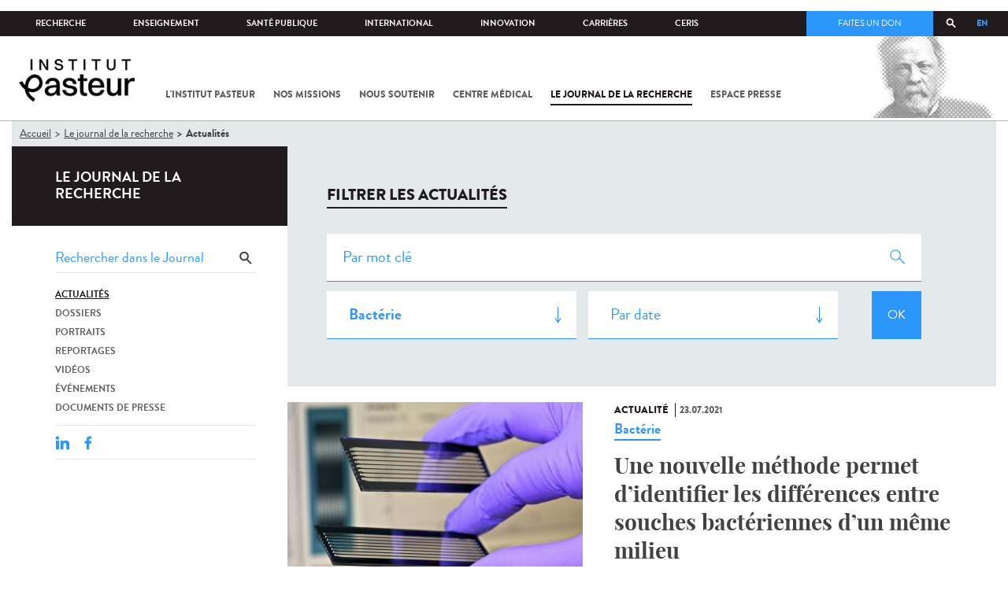

--- FILE ---
content_type: text/html; charset=utf-8
request_url: https://www.google.com/recaptcha/api2/anchor?ar=1&k=6LcHq08dAAAAAGolPSaeilATcz_KLozXCiNbhrkr&co=aHR0cHM6Ly85YWNiODkwMC5zaWJmb3Jtcy5jb206NDQz&hl=fr&v=PoyoqOPhxBO7pBk68S4YbpHZ&size=normal&anchor-ms=20000&execute-ms=30000&cb=3kwqdpek6i24
body_size: 49357
content:
<!DOCTYPE HTML><html dir="ltr" lang="fr"><head><meta http-equiv="Content-Type" content="text/html; charset=UTF-8">
<meta http-equiv="X-UA-Compatible" content="IE=edge">
<title>reCAPTCHA</title>
<style type="text/css">
/* cyrillic-ext */
@font-face {
  font-family: 'Roboto';
  font-style: normal;
  font-weight: 400;
  font-stretch: 100%;
  src: url(//fonts.gstatic.com/s/roboto/v48/KFO7CnqEu92Fr1ME7kSn66aGLdTylUAMa3GUBHMdazTgWw.woff2) format('woff2');
  unicode-range: U+0460-052F, U+1C80-1C8A, U+20B4, U+2DE0-2DFF, U+A640-A69F, U+FE2E-FE2F;
}
/* cyrillic */
@font-face {
  font-family: 'Roboto';
  font-style: normal;
  font-weight: 400;
  font-stretch: 100%;
  src: url(//fonts.gstatic.com/s/roboto/v48/KFO7CnqEu92Fr1ME7kSn66aGLdTylUAMa3iUBHMdazTgWw.woff2) format('woff2');
  unicode-range: U+0301, U+0400-045F, U+0490-0491, U+04B0-04B1, U+2116;
}
/* greek-ext */
@font-face {
  font-family: 'Roboto';
  font-style: normal;
  font-weight: 400;
  font-stretch: 100%;
  src: url(//fonts.gstatic.com/s/roboto/v48/KFO7CnqEu92Fr1ME7kSn66aGLdTylUAMa3CUBHMdazTgWw.woff2) format('woff2');
  unicode-range: U+1F00-1FFF;
}
/* greek */
@font-face {
  font-family: 'Roboto';
  font-style: normal;
  font-weight: 400;
  font-stretch: 100%;
  src: url(//fonts.gstatic.com/s/roboto/v48/KFO7CnqEu92Fr1ME7kSn66aGLdTylUAMa3-UBHMdazTgWw.woff2) format('woff2');
  unicode-range: U+0370-0377, U+037A-037F, U+0384-038A, U+038C, U+038E-03A1, U+03A3-03FF;
}
/* math */
@font-face {
  font-family: 'Roboto';
  font-style: normal;
  font-weight: 400;
  font-stretch: 100%;
  src: url(//fonts.gstatic.com/s/roboto/v48/KFO7CnqEu92Fr1ME7kSn66aGLdTylUAMawCUBHMdazTgWw.woff2) format('woff2');
  unicode-range: U+0302-0303, U+0305, U+0307-0308, U+0310, U+0312, U+0315, U+031A, U+0326-0327, U+032C, U+032F-0330, U+0332-0333, U+0338, U+033A, U+0346, U+034D, U+0391-03A1, U+03A3-03A9, U+03B1-03C9, U+03D1, U+03D5-03D6, U+03F0-03F1, U+03F4-03F5, U+2016-2017, U+2034-2038, U+203C, U+2040, U+2043, U+2047, U+2050, U+2057, U+205F, U+2070-2071, U+2074-208E, U+2090-209C, U+20D0-20DC, U+20E1, U+20E5-20EF, U+2100-2112, U+2114-2115, U+2117-2121, U+2123-214F, U+2190, U+2192, U+2194-21AE, U+21B0-21E5, U+21F1-21F2, U+21F4-2211, U+2213-2214, U+2216-22FF, U+2308-230B, U+2310, U+2319, U+231C-2321, U+2336-237A, U+237C, U+2395, U+239B-23B7, U+23D0, U+23DC-23E1, U+2474-2475, U+25AF, U+25B3, U+25B7, U+25BD, U+25C1, U+25CA, U+25CC, U+25FB, U+266D-266F, U+27C0-27FF, U+2900-2AFF, U+2B0E-2B11, U+2B30-2B4C, U+2BFE, U+3030, U+FF5B, U+FF5D, U+1D400-1D7FF, U+1EE00-1EEFF;
}
/* symbols */
@font-face {
  font-family: 'Roboto';
  font-style: normal;
  font-weight: 400;
  font-stretch: 100%;
  src: url(//fonts.gstatic.com/s/roboto/v48/KFO7CnqEu92Fr1ME7kSn66aGLdTylUAMaxKUBHMdazTgWw.woff2) format('woff2');
  unicode-range: U+0001-000C, U+000E-001F, U+007F-009F, U+20DD-20E0, U+20E2-20E4, U+2150-218F, U+2190, U+2192, U+2194-2199, U+21AF, U+21E6-21F0, U+21F3, U+2218-2219, U+2299, U+22C4-22C6, U+2300-243F, U+2440-244A, U+2460-24FF, U+25A0-27BF, U+2800-28FF, U+2921-2922, U+2981, U+29BF, U+29EB, U+2B00-2BFF, U+4DC0-4DFF, U+FFF9-FFFB, U+10140-1018E, U+10190-1019C, U+101A0, U+101D0-101FD, U+102E0-102FB, U+10E60-10E7E, U+1D2C0-1D2D3, U+1D2E0-1D37F, U+1F000-1F0FF, U+1F100-1F1AD, U+1F1E6-1F1FF, U+1F30D-1F30F, U+1F315, U+1F31C, U+1F31E, U+1F320-1F32C, U+1F336, U+1F378, U+1F37D, U+1F382, U+1F393-1F39F, U+1F3A7-1F3A8, U+1F3AC-1F3AF, U+1F3C2, U+1F3C4-1F3C6, U+1F3CA-1F3CE, U+1F3D4-1F3E0, U+1F3ED, U+1F3F1-1F3F3, U+1F3F5-1F3F7, U+1F408, U+1F415, U+1F41F, U+1F426, U+1F43F, U+1F441-1F442, U+1F444, U+1F446-1F449, U+1F44C-1F44E, U+1F453, U+1F46A, U+1F47D, U+1F4A3, U+1F4B0, U+1F4B3, U+1F4B9, U+1F4BB, U+1F4BF, U+1F4C8-1F4CB, U+1F4D6, U+1F4DA, U+1F4DF, U+1F4E3-1F4E6, U+1F4EA-1F4ED, U+1F4F7, U+1F4F9-1F4FB, U+1F4FD-1F4FE, U+1F503, U+1F507-1F50B, U+1F50D, U+1F512-1F513, U+1F53E-1F54A, U+1F54F-1F5FA, U+1F610, U+1F650-1F67F, U+1F687, U+1F68D, U+1F691, U+1F694, U+1F698, U+1F6AD, U+1F6B2, U+1F6B9-1F6BA, U+1F6BC, U+1F6C6-1F6CF, U+1F6D3-1F6D7, U+1F6E0-1F6EA, U+1F6F0-1F6F3, U+1F6F7-1F6FC, U+1F700-1F7FF, U+1F800-1F80B, U+1F810-1F847, U+1F850-1F859, U+1F860-1F887, U+1F890-1F8AD, U+1F8B0-1F8BB, U+1F8C0-1F8C1, U+1F900-1F90B, U+1F93B, U+1F946, U+1F984, U+1F996, U+1F9E9, U+1FA00-1FA6F, U+1FA70-1FA7C, U+1FA80-1FA89, U+1FA8F-1FAC6, U+1FACE-1FADC, U+1FADF-1FAE9, U+1FAF0-1FAF8, U+1FB00-1FBFF;
}
/* vietnamese */
@font-face {
  font-family: 'Roboto';
  font-style: normal;
  font-weight: 400;
  font-stretch: 100%;
  src: url(//fonts.gstatic.com/s/roboto/v48/KFO7CnqEu92Fr1ME7kSn66aGLdTylUAMa3OUBHMdazTgWw.woff2) format('woff2');
  unicode-range: U+0102-0103, U+0110-0111, U+0128-0129, U+0168-0169, U+01A0-01A1, U+01AF-01B0, U+0300-0301, U+0303-0304, U+0308-0309, U+0323, U+0329, U+1EA0-1EF9, U+20AB;
}
/* latin-ext */
@font-face {
  font-family: 'Roboto';
  font-style: normal;
  font-weight: 400;
  font-stretch: 100%;
  src: url(//fonts.gstatic.com/s/roboto/v48/KFO7CnqEu92Fr1ME7kSn66aGLdTylUAMa3KUBHMdazTgWw.woff2) format('woff2');
  unicode-range: U+0100-02BA, U+02BD-02C5, U+02C7-02CC, U+02CE-02D7, U+02DD-02FF, U+0304, U+0308, U+0329, U+1D00-1DBF, U+1E00-1E9F, U+1EF2-1EFF, U+2020, U+20A0-20AB, U+20AD-20C0, U+2113, U+2C60-2C7F, U+A720-A7FF;
}
/* latin */
@font-face {
  font-family: 'Roboto';
  font-style: normal;
  font-weight: 400;
  font-stretch: 100%;
  src: url(//fonts.gstatic.com/s/roboto/v48/KFO7CnqEu92Fr1ME7kSn66aGLdTylUAMa3yUBHMdazQ.woff2) format('woff2');
  unicode-range: U+0000-00FF, U+0131, U+0152-0153, U+02BB-02BC, U+02C6, U+02DA, U+02DC, U+0304, U+0308, U+0329, U+2000-206F, U+20AC, U+2122, U+2191, U+2193, U+2212, U+2215, U+FEFF, U+FFFD;
}
/* cyrillic-ext */
@font-face {
  font-family: 'Roboto';
  font-style: normal;
  font-weight: 500;
  font-stretch: 100%;
  src: url(//fonts.gstatic.com/s/roboto/v48/KFO7CnqEu92Fr1ME7kSn66aGLdTylUAMa3GUBHMdazTgWw.woff2) format('woff2');
  unicode-range: U+0460-052F, U+1C80-1C8A, U+20B4, U+2DE0-2DFF, U+A640-A69F, U+FE2E-FE2F;
}
/* cyrillic */
@font-face {
  font-family: 'Roboto';
  font-style: normal;
  font-weight: 500;
  font-stretch: 100%;
  src: url(//fonts.gstatic.com/s/roboto/v48/KFO7CnqEu92Fr1ME7kSn66aGLdTylUAMa3iUBHMdazTgWw.woff2) format('woff2');
  unicode-range: U+0301, U+0400-045F, U+0490-0491, U+04B0-04B1, U+2116;
}
/* greek-ext */
@font-face {
  font-family: 'Roboto';
  font-style: normal;
  font-weight: 500;
  font-stretch: 100%;
  src: url(//fonts.gstatic.com/s/roboto/v48/KFO7CnqEu92Fr1ME7kSn66aGLdTylUAMa3CUBHMdazTgWw.woff2) format('woff2');
  unicode-range: U+1F00-1FFF;
}
/* greek */
@font-face {
  font-family: 'Roboto';
  font-style: normal;
  font-weight: 500;
  font-stretch: 100%;
  src: url(//fonts.gstatic.com/s/roboto/v48/KFO7CnqEu92Fr1ME7kSn66aGLdTylUAMa3-UBHMdazTgWw.woff2) format('woff2');
  unicode-range: U+0370-0377, U+037A-037F, U+0384-038A, U+038C, U+038E-03A1, U+03A3-03FF;
}
/* math */
@font-face {
  font-family: 'Roboto';
  font-style: normal;
  font-weight: 500;
  font-stretch: 100%;
  src: url(//fonts.gstatic.com/s/roboto/v48/KFO7CnqEu92Fr1ME7kSn66aGLdTylUAMawCUBHMdazTgWw.woff2) format('woff2');
  unicode-range: U+0302-0303, U+0305, U+0307-0308, U+0310, U+0312, U+0315, U+031A, U+0326-0327, U+032C, U+032F-0330, U+0332-0333, U+0338, U+033A, U+0346, U+034D, U+0391-03A1, U+03A3-03A9, U+03B1-03C9, U+03D1, U+03D5-03D6, U+03F0-03F1, U+03F4-03F5, U+2016-2017, U+2034-2038, U+203C, U+2040, U+2043, U+2047, U+2050, U+2057, U+205F, U+2070-2071, U+2074-208E, U+2090-209C, U+20D0-20DC, U+20E1, U+20E5-20EF, U+2100-2112, U+2114-2115, U+2117-2121, U+2123-214F, U+2190, U+2192, U+2194-21AE, U+21B0-21E5, U+21F1-21F2, U+21F4-2211, U+2213-2214, U+2216-22FF, U+2308-230B, U+2310, U+2319, U+231C-2321, U+2336-237A, U+237C, U+2395, U+239B-23B7, U+23D0, U+23DC-23E1, U+2474-2475, U+25AF, U+25B3, U+25B7, U+25BD, U+25C1, U+25CA, U+25CC, U+25FB, U+266D-266F, U+27C0-27FF, U+2900-2AFF, U+2B0E-2B11, U+2B30-2B4C, U+2BFE, U+3030, U+FF5B, U+FF5D, U+1D400-1D7FF, U+1EE00-1EEFF;
}
/* symbols */
@font-face {
  font-family: 'Roboto';
  font-style: normal;
  font-weight: 500;
  font-stretch: 100%;
  src: url(//fonts.gstatic.com/s/roboto/v48/KFO7CnqEu92Fr1ME7kSn66aGLdTylUAMaxKUBHMdazTgWw.woff2) format('woff2');
  unicode-range: U+0001-000C, U+000E-001F, U+007F-009F, U+20DD-20E0, U+20E2-20E4, U+2150-218F, U+2190, U+2192, U+2194-2199, U+21AF, U+21E6-21F0, U+21F3, U+2218-2219, U+2299, U+22C4-22C6, U+2300-243F, U+2440-244A, U+2460-24FF, U+25A0-27BF, U+2800-28FF, U+2921-2922, U+2981, U+29BF, U+29EB, U+2B00-2BFF, U+4DC0-4DFF, U+FFF9-FFFB, U+10140-1018E, U+10190-1019C, U+101A0, U+101D0-101FD, U+102E0-102FB, U+10E60-10E7E, U+1D2C0-1D2D3, U+1D2E0-1D37F, U+1F000-1F0FF, U+1F100-1F1AD, U+1F1E6-1F1FF, U+1F30D-1F30F, U+1F315, U+1F31C, U+1F31E, U+1F320-1F32C, U+1F336, U+1F378, U+1F37D, U+1F382, U+1F393-1F39F, U+1F3A7-1F3A8, U+1F3AC-1F3AF, U+1F3C2, U+1F3C4-1F3C6, U+1F3CA-1F3CE, U+1F3D4-1F3E0, U+1F3ED, U+1F3F1-1F3F3, U+1F3F5-1F3F7, U+1F408, U+1F415, U+1F41F, U+1F426, U+1F43F, U+1F441-1F442, U+1F444, U+1F446-1F449, U+1F44C-1F44E, U+1F453, U+1F46A, U+1F47D, U+1F4A3, U+1F4B0, U+1F4B3, U+1F4B9, U+1F4BB, U+1F4BF, U+1F4C8-1F4CB, U+1F4D6, U+1F4DA, U+1F4DF, U+1F4E3-1F4E6, U+1F4EA-1F4ED, U+1F4F7, U+1F4F9-1F4FB, U+1F4FD-1F4FE, U+1F503, U+1F507-1F50B, U+1F50D, U+1F512-1F513, U+1F53E-1F54A, U+1F54F-1F5FA, U+1F610, U+1F650-1F67F, U+1F687, U+1F68D, U+1F691, U+1F694, U+1F698, U+1F6AD, U+1F6B2, U+1F6B9-1F6BA, U+1F6BC, U+1F6C6-1F6CF, U+1F6D3-1F6D7, U+1F6E0-1F6EA, U+1F6F0-1F6F3, U+1F6F7-1F6FC, U+1F700-1F7FF, U+1F800-1F80B, U+1F810-1F847, U+1F850-1F859, U+1F860-1F887, U+1F890-1F8AD, U+1F8B0-1F8BB, U+1F8C0-1F8C1, U+1F900-1F90B, U+1F93B, U+1F946, U+1F984, U+1F996, U+1F9E9, U+1FA00-1FA6F, U+1FA70-1FA7C, U+1FA80-1FA89, U+1FA8F-1FAC6, U+1FACE-1FADC, U+1FADF-1FAE9, U+1FAF0-1FAF8, U+1FB00-1FBFF;
}
/* vietnamese */
@font-face {
  font-family: 'Roboto';
  font-style: normal;
  font-weight: 500;
  font-stretch: 100%;
  src: url(//fonts.gstatic.com/s/roboto/v48/KFO7CnqEu92Fr1ME7kSn66aGLdTylUAMa3OUBHMdazTgWw.woff2) format('woff2');
  unicode-range: U+0102-0103, U+0110-0111, U+0128-0129, U+0168-0169, U+01A0-01A1, U+01AF-01B0, U+0300-0301, U+0303-0304, U+0308-0309, U+0323, U+0329, U+1EA0-1EF9, U+20AB;
}
/* latin-ext */
@font-face {
  font-family: 'Roboto';
  font-style: normal;
  font-weight: 500;
  font-stretch: 100%;
  src: url(//fonts.gstatic.com/s/roboto/v48/KFO7CnqEu92Fr1ME7kSn66aGLdTylUAMa3KUBHMdazTgWw.woff2) format('woff2');
  unicode-range: U+0100-02BA, U+02BD-02C5, U+02C7-02CC, U+02CE-02D7, U+02DD-02FF, U+0304, U+0308, U+0329, U+1D00-1DBF, U+1E00-1E9F, U+1EF2-1EFF, U+2020, U+20A0-20AB, U+20AD-20C0, U+2113, U+2C60-2C7F, U+A720-A7FF;
}
/* latin */
@font-face {
  font-family: 'Roboto';
  font-style: normal;
  font-weight: 500;
  font-stretch: 100%;
  src: url(//fonts.gstatic.com/s/roboto/v48/KFO7CnqEu92Fr1ME7kSn66aGLdTylUAMa3yUBHMdazQ.woff2) format('woff2');
  unicode-range: U+0000-00FF, U+0131, U+0152-0153, U+02BB-02BC, U+02C6, U+02DA, U+02DC, U+0304, U+0308, U+0329, U+2000-206F, U+20AC, U+2122, U+2191, U+2193, U+2212, U+2215, U+FEFF, U+FFFD;
}
/* cyrillic-ext */
@font-face {
  font-family: 'Roboto';
  font-style: normal;
  font-weight: 900;
  font-stretch: 100%;
  src: url(//fonts.gstatic.com/s/roboto/v48/KFO7CnqEu92Fr1ME7kSn66aGLdTylUAMa3GUBHMdazTgWw.woff2) format('woff2');
  unicode-range: U+0460-052F, U+1C80-1C8A, U+20B4, U+2DE0-2DFF, U+A640-A69F, U+FE2E-FE2F;
}
/* cyrillic */
@font-face {
  font-family: 'Roboto';
  font-style: normal;
  font-weight: 900;
  font-stretch: 100%;
  src: url(//fonts.gstatic.com/s/roboto/v48/KFO7CnqEu92Fr1ME7kSn66aGLdTylUAMa3iUBHMdazTgWw.woff2) format('woff2');
  unicode-range: U+0301, U+0400-045F, U+0490-0491, U+04B0-04B1, U+2116;
}
/* greek-ext */
@font-face {
  font-family: 'Roboto';
  font-style: normal;
  font-weight: 900;
  font-stretch: 100%;
  src: url(//fonts.gstatic.com/s/roboto/v48/KFO7CnqEu92Fr1ME7kSn66aGLdTylUAMa3CUBHMdazTgWw.woff2) format('woff2');
  unicode-range: U+1F00-1FFF;
}
/* greek */
@font-face {
  font-family: 'Roboto';
  font-style: normal;
  font-weight: 900;
  font-stretch: 100%;
  src: url(//fonts.gstatic.com/s/roboto/v48/KFO7CnqEu92Fr1ME7kSn66aGLdTylUAMa3-UBHMdazTgWw.woff2) format('woff2');
  unicode-range: U+0370-0377, U+037A-037F, U+0384-038A, U+038C, U+038E-03A1, U+03A3-03FF;
}
/* math */
@font-face {
  font-family: 'Roboto';
  font-style: normal;
  font-weight: 900;
  font-stretch: 100%;
  src: url(//fonts.gstatic.com/s/roboto/v48/KFO7CnqEu92Fr1ME7kSn66aGLdTylUAMawCUBHMdazTgWw.woff2) format('woff2');
  unicode-range: U+0302-0303, U+0305, U+0307-0308, U+0310, U+0312, U+0315, U+031A, U+0326-0327, U+032C, U+032F-0330, U+0332-0333, U+0338, U+033A, U+0346, U+034D, U+0391-03A1, U+03A3-03A9, U+03B1-03C9, U+03D1, U+03D5-03D6, U+03F0-03F1, U+03F4-03F5, U+2016-2017, U+2034-2038, U+203C, U+2040, U+2043, U+2047, U+2050, U+2057, U+205F, U+2070-2071, U+2074-208E, U+2090-209C, U+20D0-20DC, U+20E1, U+20E5-20EF, U+2100-2112, U+2114-2115, U+2117-2121, U+2123-214F, U+2190, U+2192, U+2194-21AE, U+21B0-21E5, U+21F1-21F2, U+21F4-2211, U+2213-2214, U+2216-22FF, U+2308-230B, U+2310, U+2319, U+231C-2321, U+2336-237A, U+237C, U+2395, U+239B-23B7, U+23D0, U+23DC-23E1, U+2474-2475, U+25AF, U+25B3, U+25B7, U+25BD, U+25C1, U+25CA, U+25CC, U+25FB, U+266D-266F, U+27C0-27FF, U+2900-2AFF, U+2B0E-2B11, U+2B30-2B4C, U+2BFE, U+3030, U+FF5B, U+FF5D, U+1D400-1D7FF, U+1EE00-1EEFF;
}
/* symbols */
@font-face {
  font-family: 'Roboto';
  font-style: normal;
  font-weight: 900;
  font-stretch: 100%;
  src: url(//fonts.gstatic.com/s/roboto/v48/KFO7CnqEu92Fr1ME7kSn66aGLdTylUAMaxKUBHMdazTgWw.woff2) format('woff2');
  unicode-range: U+0001-000C, U+000E-001F, U+007F-009F, U+20DD-20E0, U+20E2-20E4, U+2150-218F, U+2190, U+2192, U+2194-2199, U+21AF, U+21E6-21F0, U+21F3, U+2218-2219, U+2299, U+22C4-22C6, U+2300-243F, U+2440-244A, U+2460-24FF, U+25A0-27BF, U+2800-28FF, U+2921-2922, U+2981, U+29BF, U+29EB, U+2B00-2BFF, U+4DC0-4DFF, U+FFF9-FFFB, U+10140-1018E, U+10190-1019C, U+101A0, U+101D0-101FD, U+102E0-102FB, U+10E60-10E7E, U+1D2C0-1D2D3, U+1D2E0-1D37F, U+1F000-1F0FF, U+1F100-1F1AD, U+1F1E6-1F1FF, U+1F30D-1F30F, U+1F315, U+1F31C, U+1F31E, U+1F320-1F32C, U+1F336, U+1F378, U+1F37D, U+1F382, U+1F393-1F39F, U+1F3A7-1F3A8, U+1F3AC-1F3AF, U+1F3C2, U+1F3C4-1F3C6, U+1F3CA-1F3CE, U+1F3D4-1F3E0, U+1F3ED, U+1F3F1-1F3F3, U+1F3F5-1F3F7, U+1F408, U+1F415, U+1F41F, U+1F426, U+1F43F, U+1F441-1F442, U+1F444, U+1F446-1F449, U+1F44C-1F44E, U+1F453, U+1F46A, U+1F47D, U+1F4A3, U+1F4B0, U+1F4B3, U+1F4B9, U+1F4BB, U+1F4BF, U+1F4C8-1F4CB, U+1F4D6, U+1F4DA, U+1F4DF, U+1F4E3-1F4E6, U+1F4EA-1F4ED, U+1F4F7, U+1F4F9-1F4FB, U+1F4FD-1F4FE, U+1F503, U+1F507-1F50B, U+1F50D, U+1F512-1F513, U+1F53E-1F54A, U+1F54F-1F5FA, U+1F610, U+1F650-1F67F, U+1F687, U+1F68D, U+1F691, U+1F694, U+1F698, U+1F6AD, U+1F6B2, U+1F6B9-1F6BA, U+1F6BC, U+1F6C6-1F6CF, U+1F6D3-1F6D7, U+1F6E0-1F6EA, U+1F6F0-1F6F3, U+1F6F7-1F6FC, U+1F700-1F7FF, U+1F800-1F80B, U+1F810-1F847, U+1F850-1F859, U+1F860-1F887, U+1F890-1F8AD, U+1F8B0-1F8BB, U+1F8C0-1F8C1, U+1F900-1F90B, U+1F93B, U+1F946, U+1F984, U+1F996, U+1F9E9, U+1FA00-1FA6F, U+1FA70-1FA7C, U+1FA80-1FA89, U+1FA8F-1FAC6, U+1FACE-1FADC, U+1FADF-1FAE9, U+1FAF0-1FAF8, U+1FB00-1FBFF;
}
/* vietnamese */
@font-face {
  font-family: 'Roboto';
  font-style: normal;
  font-weight: 900;
  font-stretch: 100%;
  src: url(//fonts.gstatic.com/s/roboto/v48/KFO7CnqEu92Fr1ME7kSn66aGLdTylUAMa3OUBHMdazTgWw.woff2) format('woff2');
  unicode-range: U+0102-0103, U+0110-0111, U+0128-0129, U+0168-0169, U+01A0-01A1, U+01AF-01B0, U+0300-0301, U+0303-0304, U+0308-0309, U+0323, U+0329, U+1EA0-1EF9, U+20AB;
}
/* latin-ext */
@font-face {
  font-family: 'Roboto';
  font-style: normal;
  font-weight: 900;
  font-stretch: 100%;
  src: url(//fonts.gstatic.com/s/roboto/v48/KFO7CnqEu92Fr1ME7kSn66aGLdTylUAMa3KUBHMdazTgWw.woff2) format('woff2');
  unicode-range: U+0100-02BA, U+02BD-02C5, U+02C7-02CC, U+02CE-02D7, U+02DD-02FF, U+0304, U+0308, U+0329, U+1D00-1DBF, U+1E00-1E9F, U+1EF2-1EFF, U+2020, U+20A0-20AB, U+20AD-20C0, U+2113, U+2C60-2C7F, U+A720-A7FF;
}
/* latin */
@font-face {
  font-family: 'Roboto';
  font-style: normal;
  font-weight: 900;
  font-stretch: 100%;
  src: url(//fonts.gstatic.com/s/roboto/v48/KFO7CnqEu92Fr1ME7kSn66aGLdTylUAMa3yUBHMdazQ.woff2) format('woff2');
  unicode-range: U+0000-00FF, U+0131, U+0152-0153, U+02BB-02BC, U+02C6, U+02DA, U+02DC, U+0304, U+0308, U+0329, U+2000-206F, U+20AC, U+2122, U+2191, U+2193, U+2212, U+2215, U+FEFF, U+FFFD;
}

</style>
<link rel="stylesheet" type="text/css" href="https://www.gstatic.com/recaptcha/releases/PoyoqOPhxBO7pBk68S4YbpHZ/styles__ltr.css">
<script nonce="PeX4PIm69vhNgfUu5koJvw" type="text/javascript">window['__recaptcha_api'] = 'https://www.google.com/recaptcha/api2/';</script>
<script type="text/javascript" src="https://www.gstatic.com/recaptcha/releases/PoyoqOPhxBO7pBk68S4YbpHZ/recaptcha__fr.js" nonce="PeX4PIm69vhNgfUu5koJvw">
      
    </script></head>
<body><div id="rc-anchor-alert" class="rc-anchor-alert"></div>
<input type="hidden" id="recaptcha-token" value="[base64]">
<script type="text/javascript" nonce="PeX4PIm69vhNgfUu5koJvw">
      recaptcha.anchor.Main.init("[\x22ainput\x22,[\x22bgdata\x22,\x22\x22,\[base64]/[base64]/bmV3IFpbdF0obVswXSk6Sz09Mj9uZXcgWlt0XShtWzBdLG1bMV0pOks9PTM/bmV3IFpbdF0obVswXSxtWzFdLG1bMl0pOks9PTQ/[base64]/[base64]/[base64]/[base64]/[base64]/[base64]/[base64]/[base64]/[base64]/[base64]/[base64]/[base64]/[base64]/[base64]\\u003d\\u003d\x22,\[base64]\x22,\[base64]/fxJYJjE3LMOqw7MNYWbDrcOLw4vDhsOBw6zDiGvDmcKBw7HDosOjw5kSbkTDk3cIw6nDq8OIAMORw4DDsjDCil0Fw5M/woh0Y8OuwpnCg8OweiVxKgXDgyhcwrjDlsK4w7ZeaWfDhnYyw4J9TcObwoTClFQOw7t+U8O2wowLwr4QSS1zwpgNIxQREz3CqsOBw4A5w6TCkERqNsK0ecKUwodxHhDCvDgcw7QXMcO3wr5pIF/[base64]/w4LDgMOMw44ywpsjw7fDmMKVI8KywobDu1peVGDCu8O6w5R8w6QCwooQwrnCnCEcZgpdDnhdWsOyAMOsS8Kpw5jCt8Krc8O5w7xpwqBcw5kdGSDCnjkYdC/[base64]/wrrCuD4Hw5R0woTDkDvDpXzDkcOIw6rDu0IhcURLwrV4cQjDgF3CtHNACg9xMMKZK8K/[base64]/CkMOgaRsNb8ODw6XDlMO3w5/Cr8OqMGzCq1fDgcO/[base64]/DisKnHMOAwp5Zw5QhwrzDv8K+w6cwwpTCmcKlasOvw7ZUw4ABOMOFVTDCi1PDnyZXw7LCpsKVOh3Cp2kNGGbCk8K/bcOVw4sLw4nCuMOjDDR8CMOrHm9IZsOsaUzDogdlw4vCiGdAwrXCuCzClR81wrQbwpvDtcO+worCnh0/K8O4acKjXRVzZBfDqzzCr8Krwr3DlD1bw6LDk8O2XcK7N8OWZ8K2wp/[base64]/Ct8O7EMKIw7/[base64]/CtwMbw5/DqWvDu17DiVbCvsK/w6nDvkcYccOkw4zDjwkZw7XDnhvCvX7Ds8K6R8KVRGrCjcOVwrTDvWHDthUuwp9Cw6XDgMK2C8KiX8OZacOYwo9fw7dIwro3wrEDw7PDkFDCiMKCwqnDrcKAw4nDk8Orw49iNCXDgF9Xw7dEEcOUwrEnecOffht0wpgKw5hSwonDg2fDoCTDmHjDmGAYeyJtLsKoXy/[base64]/CqcKCAXTDksKnTwrCiMKiGgtdEQp+LGRCEWzDhx98wp14wrUqPsOse8KfwqLDjDpnG8OhbmnCm8KlwovCtcOVwoLDs8Omw7vDjSzDi8K4KMKXwqBiw5XCoUbDsmfDiXssw6AaYcOVHFDDgsKHw5tndsKNI2jClSQzw7/DoMOgTMKowoNuDMOFwrpGdcOtw6w9OMKiPMO9aB9IwpTCpgLDscOMI8KXwoTDv8Oiwrx1wp7ChnDCisOGw7LCtGDDucKQwpVhw6XDsjBawr9OW1LCoMK6w7jCinAZc8OpHcKwczQnOErDksOGw5HCicKfw69OwpfDmcKJfjgpw7/CrnTDnMOYwpcHH8K/wqzDr8KLMAzDlcKvY0nCqxwMwozDoAwkw493wpoqw7Asw6HDqcOwM8KVw4R5aBAcXsOdw4NRwq8LezhjKC/DlxbCjk5sw4/DowRsM18Jw4gFw7jDrcOlDcK+w6PCv8KpL8O/[base64]/Dng/Cqm/DsgdCQMKKZMK/AMKew5wBEGslK8KUai3CkQ5tHcKswrNdXxc/wqLDvV3DjcK+acONwq3Dpl7DtsOIwqzCtGEMw5nCiFPCtMO4w7dpQ8KSLMOLw4/CsnxcMMKEw7o9BcOaw559wpBiJRZtwqDCisKuwpQ5S8OQw67CljNfH8Otw6xzOMKzwr1NAcO/[base64]/[base64]/[base64]/CjxPDi8Orw7HDscOLeMOLLcOWw6Fywr0cDHRnbcOAVcO3wrMTZX5INRIPWcKwE1FHUkjDt8OdwpkGwr4uCxvDgMO4fcKdKMKLw7zDp8KzAzN0w4jCmQx+wr9qIcKsXsKmwq3CjF3Cl8K1bsKowr4ZSwnDncKewrtYw44Fwr/CscObS8KENwB5ecKJw7HCl8OWwq4lVMOZwr/CusKoSHBkbMO0w4M8wrkvT8ODw5Ulw4MSd8Oyw687wpV/NcONwpILw77DsXPDq1DCnMOxw5w8wrrDlz3DpVVxRMKNw7JpwoXCg8K3w53Dnj3DjMKBwr9kRxTDgcOmw7rCg0vDtsO6wqvDjSbCt8KsdsOSWWI6P3PDjBTCk8OGe8OFGMK4ZmtnV3tAw6ZPwqbDtsKCH8K0KMKmw6AifTp+wptUKD/[base64]/[base64]/[base64]/w5/CswVvCUFJK8OlLw12esK9IALDrh5BYFtowqHCk8Oiw5bCnMKORMOMIcKuVWJyw6BYwqzCo3lhUsOfSwLDgF7CrMOxG0zCqcOXcsOrIFxcOsO+fsOaZ3PChR9zwrtuw5EvYcK/w5DCm8KYw5/DusOLw7Nawr5Cw6/DnnnCscO9w4XChwXCgcO8w4s+esKsJz7CjsOULsKUbMKPwprDozPCqcOjecKVA01xw6/DrMK9w7UcHMONw4rCugvDtMKTPcKGw79hw7DCpMO/w7zCmCE+w7clw5TDssOvOsKmw6TCusKjT8O/NQ1lw5ZcwpFawrTCjDrCqsKjIjMNw67DjMKpTCw7w7TClcKhw7A7wpjCh8O6wpLDh2pCbQ3CnCwPwrLDgsOjJi3CucO2a8KyOsOawozDjR1LwrzCh1AKK0vDn8OAb2JfRRlZwpV9w7dsBsKidMK/eQ8bAQbDmMKOflMPwoMJw7dIP8OWTHsOwpHCqQhSw7jDq0JCw6vCosOTawxESmoZPhgVwp3DiMOWwrlIw67DrkjDmMKRZMKYKFvDsMKte8KNw4PCqEDCn8OEZsOrVX3CpmPCt8OYdHDCgz3Cp8OKXcK/CwgnOwEUek3CjMKcwogPwqhyJVFkw6HCicKXw4vDrcKSw6DCgjMDIMOMMR7DlQtGw7HChMOBUMKewqfDjCbDtMKkwpJWH8KhwqnDjcOrTXYWd8Kow7/CpF8kPUMuw7DDj8KMwok4WjLCu8KxwrzCu8KvwrPCoGwAw6Vfwq3CgArCqMK7PlNleU0fw7sZZMKfw5gpTSnDoMOPwqXDsgoNJ8KAHsOZw7Uqw65DB8KxN1DDnxcQccOtw6Vfwp1BG1ZOwqY/[base64]/[base64]/XCLCocOSwr7DqU3DvC9yfSnDjMOtTMOyw6tkHsKxw7vCqsKYdMKxOsOzw683w6Rgw5Zbw6nClRfCigUqYcOSw7gjw55KM0gYw586woHDj8KIw5XDsXk/bMKcw4/CmEVtwq7CoMOsc8O8EX3CiT7Cjz7CsMOQDXHDkMKiK8Osw55JDgoQQCfDmcOpfAHDr0MEAjR7JU/CinDDvcK1PsKjKMKQTXrDvCvDkw/[base64]/DssKtChTDosOlMcKRMD9lbMK2w4RUbcKRw4Jtw7vCpT3CicKpamfClSHDsFzCosKnw5h3esKawq/[base64]/I8KNwqvCuHnCucOdKsOQw6bCnD3DicOcwrsDwrURw7M8PMKHCCPDqsKtw6fCv8Oaw7cew5IZIEDCmm0dGcOBw7HCiT/DoMOgbMKhTMKtw4Qlw4HDtQfCiwhCZcKAesOuUmdyGsKyWcOewrZENcOffl3Di8KAwpbDscONNm/DiBIGEMKndnzDtsOGwpQnw7ZMeDU6R8KlPcKEw6bCpMOtw5DCqsOjw7fCo3bDtsO4w5QAHHjCsBXCv8K1UMKRw77CjFphw7TDsxQawqzDuXzDqRMEAMOcw5Ebw6ZVw7XCgcOZw6zCt0t6JADDr8OdZVtKecKEw61mHm/ClcKcwqXCrBpNw6gxY2IawpwGw7fCisKAwrcYwoHCpcOnwr5BwpQ9wqhrcUPCrjp4JwNhw5w5VlNJBMK/[base64]/DqcOXw7MHCD3CiSUpwoFAw77Cs8O0wqEMfFlUwopJw5DDmw7CtMO5w70/wodVwpkeNcKKwrTCqHZmwp1gCkEZwp/DhVnCpRN/w5Iaw5LCmnPCkQTDvMO8w6FdbMOiw4zCtB0DIsOawrgiw5dyTcKHFsKxw59BfyYkwoQ9woZGGg98w4khw6lbwpADw4oFTDc1XjNqwokCQjNAOcOxanjDgB55N0Rfw5EbZsKFeXbDklXDlnRYejDDgMK0w6pOfmvCm3DDiWvCnMO/FcK+TMOYwplQPMK1XcKDw7INwqrDrxhewq5eLcOewqDCgsKBHsOva8OZRRHCpsKwc8Omw5Q/[base64]/w75qw6Qsw6luwo9RWG9BQcOTd8ODw7ERbMKdwpnCq8KBw6/DgcOkFsKSBkfDrMKmZAFmA8OAeALDgcKvSMO/PiojA8OECCY7wqLDpREeeMKbw7oiw4DClMKqwozCkcKowpjDvCXDmAbDi8KNCnMffC0jwonDjU/[base64]/DjsKbwpfDsXDCixQqwr85Y8OtwpHCm8O2w7nCoB0HwqVZLsONwqrCmMOgU3k+woZyE8OiZcOnw6EofjbDrkAVw7PCusKsczEpTmzCj8K2I8OMw43Du8K9IsKTw6UqM8O3YhvCqGnDkMOEE8Oww53DmMObwqJ4UXo+wrlBLjjDqsKqwr5jJxfCv0rDtsO/wpA4Vzsaw4PChgIhwqNkJjPCnMOMw4TChTFQw6Niw4PCvTfDqCM6w7PDmC3DqcKCw6deasK/wr/DiEbCi2XDr8KOw6QuXWMuw5APwo8odMODJcOtwr/[base64]/CpsO6Z3slFMOgwqUdw5HDpXNlPVxtwqk1w40zEUNUUMOfw7VyUlzCp0DCmxU5wpfDnsOawr4Kw5DDrgJVw6LCiMK/fsOsMjg9dHw4w7TDuTfDmXBBdS/[base64]/wqNww4QkRApjw4vDnMK3wo3DnjLCq8OME8KJw68FL8Ogwpp4ZGLCiMOlwonCpB7CnMK5M8KGw5vDnHXCg8O3wowvwp/DnRFgWAYbN8OowpM3wrTCqsKGSsOLwqrCocKdwrfDq8OAARx9YsKWUcOhaEJUUWLCryNJwr8hVlrCgcO8F8OsC8KgwrkBwpPCgT1RwoHCvMK/Y8OjcA7Dr8O7wp9TWzDCuMK8bld/wpMoeMKbw7g8wpDCuAbCkyjCpSHDmcKsHsKOwqLCvhjDusKnworDpWxmD8K0LsKOw4fDv2/CqsKud8KIwobDk8KReAZ9woLCpCTDqhjDnEJbccODaGsqM8Kbw4nChcKZOmPCmCDCiQjCkcKbwqRywrEvIMOXw6TCtsKMw7chw5w0JsOTchttwrUFXH7Dr8OuTsONw6XCmEAYPAfClwDCqMKQwoPCp8OFwr7CqzAOw6bCkl/CgcOlwq0Kwq7ChREWT8KBFsKQwr3CjcO8IyPCkHVzw5bCqMKXwqFxw77CkVLDn8K2dxE3FBM4Sj0QScKYw63Dr1lcSMKiw5I4HcOHZRfCgcOXwpvCi8OIwrYYMXw4PFgaeS1ABsONw6cmByfCisOAC8Osw5RNf0zCij/ClUXCucKkwo/[base64]/ClMKHEDTCvmzDjcKew5E1LcKZIG84w6DCtWXDmzzDmcKsHcORwqLDvRk2YHfClAfDhHrDig4EfhbCucOTwpo5w6bDicKZWUDCnBVeBGrDq8K0wrbDr0zDsMOxWwzDgcOiIXkLw6lCw43Cu8K0XF/CisOHDxBEdcO7JwfDvDbDucOJPGPCuCgRD8KTwrrCncK5dcKSw47ChB51wpFFwptOIw7CpsOmCcKrwp1fHHd5LR84JsKlKHlDdAfDszdzFE4iwq/Cu3fCpMKmw77DpMKSw44vKhXCiMK8w5FOZgPCjcKAVEhUw5MjXGIYPMORw6DCqMKSw7Ffwq4OSCLCnFhBGsKBw7V3ZsKtwqc7wq5tdcK9wq40GwMRw5NbRcKrw6JfwpfCgcKmLE/[base64]/[base64]/w7nCr8ONwqsAw4/CpsK6aQfDjsKRRjDDrHvDrgvDkHp6w5gyw5LCkhVQw4XCt0F5OUzDvRUVR0PDjx4hw4LCgcOJD8OzwpPCksK6FMKUDMKOw5xXw6ZKwpHCnhnCggVAwojCvwRJwpDDrHTCnMOAZsONb3dtKMOnIyBbwp/Cl8O8w5hwFsKBY2rCtB3DniTCnsKLHilTd8Oew6DCjA3CjcOCwq7Dnz9Le0nCtcOUwr3CuMOKwoPChjFEwoLDm8OxwrFvw4Y2woQpOlE/w67CksKXGyLCgsOlHBHDt0LDgMOPMk5LwqkEwo9nw6tAw5bCnycYw4Uea8OywrM/wrnDt1ppR8Omw6HDgMOIKcKyUywvKEIRVXPCisK6X8KqEMKvw7FyYcOqJ8KoYcOdFsOQwrrCo1bCnAIpeFvCr8KIaG3DtMK0w7vCqsOjcBLDtsO5TiZ9cnHDqDdfwo7CvsOzWMKFC8KBw5PDlyXDnTJ1w4/CvsK+CAjCv2o0WAnDj3kOCmJkQnPDhkh5wrYrwqpDWDBYwpdIMcKfeMKUDcOXwo3CqcKjwovCon/CkBIrwqgMw6otdz7Clm7CjXUDKMOaw7sAUFzCgsOzasOvdMKxXMOtHcODw6XCnF7CiXnCoVxgG8O3bcKcFMKnw7tsJTlRwqtYOmB2SsKiVAoOd8KDeGorw4vCriUvAQ5kEMO/w4UdSmfChcOlEMKFwpvDvA5XYsOPw44aKcO4Nit5wpRVTj/[base64]/DnQhGwoBsw71jHSHDgnVsBcOlc0k+XX/ChsOWwrvCpiLCr8ORw4sHHMK6PsO/wrgXw47Cn8K3asKiw40pw6c4w75GdHDDgCBfwpERw7Qywr/DrMOtAsOhwpzCljMtw7YYc8OyW17CphJMw61tCEYuw7PCk11OdMO/[base64]/wovCqTodcUTCvDkTwpxhwo1kLEdlNsOow7XCisKnwp5bw5DCsMKVDg3CtcO6wrxqwrHCvU/[base64]/DkMO5w69VwpMYw79gOyfDuMOpCMKiQMKQb1zDqQTDhMOOw6jCrEQzw4gCw7DDr8Oiw7NawpnCucKDBcKkUcK8YMKeT3HCgHhUwovCt0dkUCbClcOrWH1zOMOeasKCw7BtT1vDj8KsA8Ozby/Dk3XDmcKWwpjCmEx8wp8Iw4Ncwp/[base64]/CnsKfw7LCu8OuwoLDiMOvRcO6wpd8w7opRsKMw5M2w4bDrikGbEsHw6EDwqNzDSUtQ8OZw4bCnsKjw67CpAvDgAIKcMOYYMO8ScOHw7fCmsO7WBfDoUdKIBPDm8OdLcOWB1gGesObBEvDs8O8FcK5wp7CisOVN8K4w43Dpn/CkSPCt1rCvcO+w4nDkcKbImgVX1hNBk3CgcOOw6HCqMKzwqbDr8OMecK2FhR/AmkWwrckeMODNxzDrMK8wpQMw4bDnngzwpPCj8Kfwp/[base64]/[base64]/JcKmwozDqsKOQsOLb8KywoHCucKewrXDqhZow6PCj8KKQsKNA8KmZMKnKWHCjUjDicOCC8O8HzgFwqBYwrHCpBXDvW0QWMKtF3nCmQwAwqc0FkXDpiHChlTCgT3CrMODw7bCmcOiwoPCoGbDvS/DisOrwoNAO8KQw7Mpw6jCk29nwoRyJxHDoh7DpMKHwqMhFFbDszLCgMKdZ3LDkm4YFQAqwqMGKcK4wr7CpsOEb8OZPQRVch85wrNmw4PCkcOmDVlsf8KWw6sQw69FHmQLGi3DiMKsSSU9XyrDosORw6DDt1XCisO/W1prBxTDlcOVCB/Du8OQw7bDlArDgSAuOsKKw6dww5TDh3IjworDqQdvCcOOw4R7wqdpwrV6G8K/b8KBPMOPTsKSwp8uwrkFw44IQsObPsO5B8OBw6bCv8K+wofCujRWw6TDvGk6HMKqdcKGfsKWRsObVhFRC8KSw67Dh8Osw47Cr8KZSCl7csKwAF8Kw6TCpcOzwoPCiMO/NMOVSlxNQjZ0L2kBf8O4YsKvwp/CtMKowq4pw4TClsOuwoZLWcO4McO5eMO3wosvw7vCqMK5wpnDgMOjw6IhBULDuQvCk8KHCiXCn8Kfw4TCkBnDokrCuMKjwo1iIcOdecOXw6LCqzDDhxdhwr3Du8KQasOzw4LCoMOEw7p5RsOsw5XDusOHLsKmwodjW8KPbDHDsMKnw4PCuQk3w5PDlcKnfG/DsH3DuMK5w4VTw4o/K8ORw5F9fMOKeBbCtcKuGRbCuzLDhBxPZcOFa3rDglLCpy7CrnPChHDCtGcObcKCTMKAw53DhcKrwoPCnSjDiUvCvGLCs8KXw6IrED3DqhDCgjjDrMKiMsO2w7dXwp01UMK/[base64]/Co2NmbsOVYnPCkcOMKcONaVBID8Oaw788w6Yjw5HDsDDDug1Ew7Q3bFrCo8O/wonDj8Oxw5tqMXlcw69iw4rDvcOCw4A9wqUAwo/CnV83w693w6Njw5c9w652w6PCiMKANWjCpiJIwo4sbgI+w5jCssOHHMOrCCfDnsKnQMKwwoXDhsO0D8K+w6bCksOOwo07w7g7LcO6w5AQwrAELGpabC5rBsKTR3XDusK7VcOaQsK2w5QjwrVaSwQSQMOfwrrDmz0ceMKFw6DDs8O0wqvDgjo9wrTCnGp0wqA2woIJw5/DiMOOwpp9XMKxO0MzVi/Clz1JwpdZJVlXw4LCnMKLw5/CvWQbw5nDmMORLX3ClcOgw6PCvsOmwq/Ch0nDvcKLZ8OcE8K5w4rCnsK+w6DCjsKMw5nCiMKmwqZEZi8Dwo/[base64]/CpsK4w6HDlcO6fHzCpw3Cr8K9HsOvDVkBwozDk8O9wqLCmHA2PcOUKcOjwpjCmXXClTrDqmfCszLCiTV/[base64]/[base64]/DuB8Vf03Cnl1EwpZWESDDssOhK8K8wpfDi2/Dm8OUw4XDocKCfwEdwobCsMKWw71/wrp+JsKNNsOnMcOhw6Bww7fDlSPCqsKxLD7CjjbDucK5a0bDucOhYMKtwo/CncOpw6wowr1ePWvDm8K/ZwEAwqnDjVTClV3DgU4JOAdqwpjDhHo9K1nDtEbDuMOHdRZ3w6h5Tjw0a8K2VsOsIGnClH/DicOFw6oKwq5hWmBcw6c6w6DCmAPClmIfBsKUJ2QmwoBPYsKlbsOnw7HCljpAwq9Tw6HCo1XCtUrDicK/[base64]/[base64]/wp/CgQFrw57CmsKowp3Cg8KELcOZWTHCt8K6wpfDgMO2woNxwpHCuwk6L0FTw5TDjMKGAjpnEMKrw7EYK1fChMO8TH3CqllPwo4/wpQ4w5NFFQUSw6bDpsKgYBbDkDVhwo/CkhIqUMK+wrzCqMOyw58lw68rT8KFBmbCohzDomo+NsKjwpsZwoLDtRt+w6RDUsK2w6DCjsOKCTjDiG9Wwr/CmGxCwpc4QHfDoArCncKtwp3CtzvCmjzDpQxnUMK0wq3DicKGw6vCqnwtwqTDhcKPanjCiMKjw5jDssO2UVAhwo3CjgYsGQoQw6bDkcKJw5fDr2tgF1vDhDbDisKbJcKjEWV/w6/Dj8KgMMKJw4RZw6k+w7XCk2nCmFkxB1zDtsKgc8Kdw44Qw6rCtmbDgQZKw5fCrnzDp8KJJlZtAUh/NXbCkk4hwoPDhWnCqsOCw7jDtz/DosOUXMOUwp7Ct8ODFcOWCwHCqDIoYMKyYBnDrMK1VcKeDcOtw6HCkcKWwpMGwqzCrFHCg2h3YyofWGzDtGrDpcO/WMOIw57CqMK/woLChMOPw4RMV0dLLxQ3X14LPsKGwrXCjFLDhXcfw6Rtw67DmsKZw4Y0w4XDrsK3RwYWw4YsNsKffQLDiMO1WcKQaSkRw73DlRPDqsKdTG1oOsOLwqzClzYqwpvDoMO3wp8Lw67CmCEiEcKVFcKaFCjDscOxBmB6w54rUMOKXFzDsmYpw6A5wrpqw5JQbF/ClW3DiSzDjhrDmTLCg8OwDiJsUTphwoDDvGJpwqLCksKEwqMIwoPDpMK8IlghwrFdw6RAI8K/ClLDlx/DksKPOWEXKRHDvMKHYX/[base64]/[base64]/Dr0/[base64]/Cn0JNPMODw5XCoMOQw43DqMKXw7xbwpo4w6dTwqNIw7XCt1ZEwrx7diDCkMOcJMOuwrcYw7fDmDVQw4Ntw5/CtnLDtTLCp8K5wrVdfcOVFsK/QwDCusKLCMK7w5VqwpvCvVVaw6taAkLCjQtiw6ZXDgBDGmDCo8KQw73Dv8OjTnFSwpjCiBA0FcKoQyNCwpwtwpPCmWTCk3rDg3rDuMOPwqUCw5Z7wp/ChsK4X8OWamfCpsKAwqdcw4l2w7QIw4BXw5N3wrwbw7t+NGZXw7QFW2oJWyLCr2IVwobDvMKRw5nCscOAYcObNMONw41Owqdibk/ChjYPKU0/wo/DsSUaw6zDi8Kdw4orfw9ZwpLCn8KRZ13CpcK2JsKXInXDrEQaB2jDnMO5RUB/[base64]/Ct0RsMmfCnWPCojwjw6/[base64]/DmiHDh8O9JR8dw5TCpFdUwrQaZsKGMcOJblInwolhIcOGBGIAw6oswo/DpsO2AcOuQ1rCuTDCqwvDplrDtMOkw5DDi8OnwpJzH8KCACtgZ1MBBwfCkGPClC7Cj3rCi38EXcKVH8KHwo/Csx3Du3TDlsKTWwfDucKqOMODwpfDhcK7CsORE8Kpw7AcPl5zw5PDviTClMKjw4TDjDvDvFrClid4w6XDqMOGwqRPJ8OTw4PCt2jDncO5Ky7DjMO9woIncjdXOcK+HW49w4BFZMKhwpfDucKZcsKcw4rDhsK/wo7CsCpqwqJNwpAuw5fChMOFH1jChnfDuMO0ayRPwoJTwoUhLcKyYkQzwr3DtcKbw70uclsTU8O3bcKYVMK/[base64]/[base64]/Do8O6bsKEwolNJUAZwrJxwqrCtMOxwrXDph7DsMO4MynCncK9w5LDumJNwpVjwo0yCcKdw5Etw6fCqjptHDwFw4vCgV3CrCRbwppxwrbCssKbUMK9w7AFw4I4LsKzw5pcw6M9w7rDtg3Cl8OVw4QEDjZow5U0AA3DlT/DkVVZdiZpw6VWR25cwqgPGsO8NMKjw7DDqy3DmcOawpnDu8K+w6J+aiHCuRtZw7IuYMOowq/[base64]/CvxDDqMOCwqTChsKTNXg8fcOhw4nChwzDk8OWDX9awqMEwqXChgDDtjgxV8OCw4XDtcK8JUnDvMOBWTfDhsKQVnnCo8Ovf3vCp30MKMK7Z8OVwr/CicObwqnClVfDgsKMwq5fXcOgwpp1wr/Cj3jCvzbDhcOPGhPCuAfCicO3NmnDr8Okw5XChUVHE8O1fw7Cl8KtR8OPScKhw5EfwpQqwo3CjsKxwqjCosK4wqY4wrXCucOzwq/DqWHDpntOHQJmOStEw6hEJcO5woN4wqjDlVg0CXrCq3MTw7c3woR8wq7DuWnChn06w53Ct0MWwpPDhQLDs1FEwqV2w6Mdw4g9VnTCpcKBYcO6w5zCmcOewplzwo10bh4gbikqeHbCrFs0eMOTw6rCtxAlXybCqS0sZMKgw7bChsKdRMONw4Zaw4o5wpfCo0J/[base64]/[base64]/w7HCisOII8KUAX52XMKvbEvCicKRcWogwo1Kwr1Md8OfHsKsZBJqw7Yfw6PCscKZZyjDgcKywpbDvFcELMOBfEBGI8OyKhnDkcOcQsKNbsO2B3rChQzCgMK6YVwYYw57woIPaGlHw7jCnknCk3vDlC/CviNzCMOoTXIpw6g2wpPDhcKaw4rDmMK9ZzdUwrTDnCJKwpUqYj8IDTrDmi3CtlTDrMOfwo0yw6fDhcO7w41cOzUMVsOqw5PCkzfCs0jDrMOZNcKowrnCk2fDpMKjesKRw6wlQUE0cMKYw7NwLUzDh8O6K8K2w7rDklIuZHHCphkrwoJKwq/DjwDCoWcSwonDksOjwpQ3wrbDonABP8KsVnUawppbEMK4ZT7ClcKGfwHDuF0lwpF3SMK7F8OTw4RjcMKeew7DvH4LwpAYwrV7dCdLU8KmdMKzwpdSX8KbTcO5OVQqwrbDoh/DjMKWw4xJLWtfSREFw5PDg8OQw4zCkMOIEErDh0NXbMK8wp0HX8OHw4/Cr0omw77CuMORFjBCwrtHcMOHKMK9wr5vN2rDmWhfd8OSPA3CmcKNJsKYZnnCgWjDkMOEJQghw4h2wpvCrjfCqzjCjhrCm8OwwpLChsOEIsO7w51ODMOVw644wq0sZ8O3HwnCtx8nwqbDjsOaw7fDl0fCjVjDgS1YasOzfcKlEj7DlMOCw5I3w6UmQRXCtS7Cu8Kbwo/[base64]/[base64]/DhcKaazvDscKWwooxwrgnA8OmIcKpKCjCjS3Cu2Y4w71eP1XDpsKNwozCvcOxwqDDmcO8w782w7FtwrrCl8KdwqfCrcOJw4cmworCkzrCkUhFworDr8KHwqrCn8KtwobDlsKpVm7Ck8KwYkIqLcKMDcKNBhfCisKVw7Vlw4nCqsOgwqnDuC8EYMKpFcK9wprCgcKjMC/CnyRGw4nDn8KRwq/ChcKqwq4hw7sowoTDmcKIw4jDgcKGGMKBHiLDt8K3CcKTFm/[base64]/CgC3Dj8OGSQUNw4Miw4jCnGtLGiAFRMOdBSfCv8KhPsOTwo5pXMK1w78Fw5nDv8OAw4oSw5Qiw60YTsKaw7ZsI3jDi2d+wo49wrXCqsO5JjElYsKWIQvDjC/Djx9rUj4lwrVRwr/CqQvDiD/DkVBTwojCrW3Dh052wpQMw4LChyfDisKyw5M4F3tBMMKDw6HCo8OJw7XDrcODwpHCo0QTf8O+w4JUwpHDqsKcA2BQwoTCkG8NYMK0w7zChsKCDsKiwq4/[base64]/DhMKWw7rDimtbQwYAXwc9AsK0w5gBQDrDsMKnAMKLTyrCgzbClWDCicK6w57CqDTDq8K1wpbCgsOHTcOsE8Oka0/ChEYbUsK2w4LDpsKqwoDCgsKjw4B9wq9fwoXDlMKXasK/wr3Cuh/CncKoeF3DncOVwqA/JB3CvsKOcMOxJ8K7w6HCr8KHTgTCpxTCnsKqw5UCw48ywo9hZUQ5OSFZwrLCqTPDui11SDVuw4sbUhU/[base64]/DuwxkwosGFcKUwrIEw782TsOHYDvDuA1BasKCwrXCjsOMw5TDisOWw65GYg/CgsO5wpvCthlscMO5w4Z7S8Osw7hQRMOywoHDqgY7wp5Kw5HCu3wbT8Ojw67DpsO0LMOKwq/DjMO/LcOWwoDDhXJVSVZfYyzDucKow5lPH8KnLQEKwrHDqj/Dl03CpEMANMK7wpMdA8KXwosDwrDDisOrNT/DucKIYzjCiGvCvcOQKcKew43CiAUMwojCg8Kvw4jDnMKzwo/Csl48OcO5LEttw43CjsK9wrrDj8OIwoLCssKrwqsww4hkcsK0w6bCgD8XRFAmw5cYU8OFwp3CkMKvw651w63Cj8O3MsKSwozCosKDQmDCgMObwr4awoBrw5BSamE0wrZuM1QNJsKxNFbDr1x8NnANw47DisOPb8K6ScOXw6Zaw61mw7PDpsKlwrLCr8OQLg/DrWTDtCpXJyTCuMO/wqwiSDdMw6XCikB9wrLCjMK1KMO1wqAPwqtQwoVQwol1wr/Dnw3CklLDjA3DggXCtFFVAsOGTcKvKFnDiAHDoAJmA8KYwqzDjcKaw5pIYsO3JMKSwojClMKEAHPDmMO/w6UNwrdOw7HCiMOLUBHCksKENMKrw6nCksKRw7kTwpoSWhvDksKkIwnCiRnCslE6S0daUcOlw4fCjE1wGFfDhcKmN8OYHMO8DzQedEcpKCHDk2LDmcKlwo/Cm8OVwrs4wqfDhSrDujHCux/[base64]/DuXDCuwBXIll8d2nDn8K1woXDpFPCjyQuSANUwooZO2gbwrzChMKwwodDw49xw6nCi8KXwqo+wpsbwqDDkEnClQ7CmMKawovDmSTCjE7ChcOYw5kHwrdFwoN3O8OTwo/DgD4QfcKOw4oZb8OHHcOqSsKBUQpXH8KkDsOlT3QjDFFjw5g7wp7CiCsKb8O6WHEFwoYpZn/CpAbDscOnwqgww6DCi8KswprDjm/DqFwwwocofsODw69Pw6HChMOwFsKFwqXCsjwKwq05NcKWw407QmYdw4DDj8KrJMOdw7s0QDzCmcOGdMKfw4vCucK1w6VkVcOQwrXClMO/c8KQQV/DvMOTwofDuTrDsQTDr8KowqPCjsKuUsKFwo3DncOxKHjCtXzCoQjDgsOSwq8EwprClQgbw5FdwppDF8OGwrzCsQ/[base64]/DmsOvwq4pwqrCgMOTXcKmw5ktw7bDu0bDjQ/DrCxxZFI/BcK6EVB4w67Cn1ZzPsOkw5tkXWTDoHgLw6oJw7V3AQ/DgQYMw6XDpsKZwrB3PMOJw68FchvDoTVAP3BqwrnCsMKaW2c+w7TDh8KtwpXCicOTJ8Kyw4HDssOkw5JBw6zCt8Kgw4Ntw53CrcOFw47CgwVpw7TDrx/DlMOUb3XCmiHCmE7CpGYdKcOiFn3Dij03w6t5w5pAwqDDkkErwqlTw6/DrMOQw5wewr/CtsKSVDwtesKoccKfRcKBwpXCmWfDoyjCmRIYwrfCrRPDpUwUV8KYw7/[base64]/DoDptVsKfSMOIw73Ds8KWCMKWwo7CmknDpsOkBnZCVDcnWEzCgzPDtcKqAsKKCcOdSTvDgXooMRMjPMKGw60mwqnCvRAlAQlhL8ORwrBmSmZbfDdFw5ZwwqodNFxzDMK1woFxw70rXVltCFp0PADDt8O7FGMRwp/ChsK3ecKmDUrDiSrCrQ4sfwLDoMKgU8KdS8O+wqjDkkTDqQ19w4HCqwbCnMK8wosUD8Ocw5duwoUtwpnDgMO7w6/DkcKvZMOhPylfHMKoKWpdRMK2w77DjTrCksOWwrrCmMOwCTTCvh88WMO9HxvCmcOpGMOyXWHCkMOoRMO+JcKKwrnDqB0TwoEzwqXChMKlwppvfFnDl8Oxw6tyDSt+w4N3McOfOCzDn8OKUA15w77DvXACaMKeJm3DtMKLw4PDiCbDrRfCrsKiwqPCkGwEFsKtBH7DjU/DlsKJwo9FwqjDgsOdw7IjJGnDpAwdwqIcNsORbWtbScKpwqlya8Oxw7vDksO+KxrCksKOw5rDvDbDlMKYw53DgcK4w54HwqxTEWRRw4rCoQdrXsK5w4XCscKcR8Oqw7rDv8Kzwq5QXg9AOsK6Z8KTwocGe8OQAMOtVcOtwovDpwHCnXbDrcOPwr/CtsK6w75eTMO6w5PCjklcXy/Cp3lnw4gRwrV7w5vCsmrCocOpw5DDvEhTwonCp8OoKxfClsODwo9jwrTCqS5lw5Zqwolfw7Vtwo3Di8O4SsK3w78Ew4QEQMKMXMOTdCDDmmHDusOOL8KDL8KOw4xxw6tMSMO9w5MUw45hw407G8K+w6LCucO/QE4Nw6IIwp/Dg8OdJsKIw5XDjsKrwpl8w7zDkcK0w5XCtMO0LwkZwrBiw6cEABtCw6dafsOSIcO4w559wpkYw6nCsMKOwoMxJMKNw6HChsKkPwDDncOiSz1gw5BBZGPDjsOrLcORwoHDvMKow4LDkigOw6fCjMKmwo4zw5fCvjTCo8O/wpHCjMK7wo8VFx3ClWh+VsOOQcKsVMOIJ8O4bsOuw4VmIBXDtsOoVMO2Ug1HFcKTw7wRw4nDvMOtwpc/worDlsOtwqrCjG0oTSIUSTNKXhHDmsOQw7rCvMOybSpnDhfClcK9AXNfw4JzWG5owqEgXxd+NsKawr7CrlIqMsO2NcOTdcKCwotrw77Doghjwp/[base64]/Dq8O3w5XCtMK8w4MhXQNRwrvDmRQSd2TCnwk8wolpwpDCsm9mwoMeBWN0wqA7wpjDtcKnw5rDnwhLwpFiNcKNw7l1BMKxw6PCvMKsZMKKw4YDbm8Kw6TDsMODdTDDocOxwp10w4rCgUdSwoITMsKHw7g\\u003d\x22],null,[\x22conf\x22,null,\x226LcHq08dAAAAAGolPSaeilATcz_KLozXCiNbhrkr\x22,0,null,null,null,0,[21,125,63,73,95,87,41,43,42,83,102,105,109,121],[1017145,884],0,null,null,null,null,0,null,0,1,700,1,null,0,\[base64]/76lBhnEnQkZnOKMAhk\\u003d\x22,0,0,null,null,1,null,0,1,null,null,null,0],\x22https://9acb8900.sibforms.com:443\x22,null,[1,1,1],null,null,null,0,3600,[\x22https://www.google.com/intl/fr/policies/privacy/\x22,\x22https://www.google.com/intl/fr/policies/terms/\x22],\x22ocK2TR1EioXA0uuMghg3+KacEW/tlQx+wvFRfdsX5kE\\u003d\x22,0,0,null,1,1768835629595,0,0,[65,3,1,186,127],null,[138,128,81,249,167],\x22RC-ubMnhTrtesqVHg\x22,null,null,null,null,null,\x220dAFcWeA6-jx2k7ubmk9OWAF607OBJz0ysv5JJ42MoX4xLJx8CV-w_GnNBn8az9Rx2mBC14oQHmYE9tZ9JTN07BJkrk3ad5XwM5Q\x22,1768918429655]");
    </script></body></html>

--- FILE ---
content_type: application/javascript
request_url: https://www.pasteur.fr/sites/default/files/js/js_BcmOmzLK0-bzOc6Yw45LlXbpxxtAnWAlpSYXQMVwvkA.js
body_size: 30773
content:
Drupal.locale = { 'pluralFormula': function ($n) { return Number(($n>1)); }, 'strings': {"":{"Link":"Lien","Media browser":"Navigateur de m\u00e9dias","Edit":"Modifier","Add":"Ajouter","Status":"Statut","Enabled":"Activ\u00e9","Not published":"Non publi\u00e9","Search":"Rechercher","Size":"Taille","All":"Tout","Disabled":"D\u00e9sactiv\u00e9","Fri":"ven","Friday":"Vendredi","No style":"Aucun style","Select":"S\u00e9lectionner","Sunday":"Dimanche","Monday":"Lundi","Tuesday":"Mardi","Wednesday":"Mercredi","Thursday":"Jeudi","Saturday":"Samedi","Other":"Autre","Done":"Termin\u00e9","OK":"OK","(active tab)":"(onglet actif)","Show":"Afficher","Show shortcuts":"Afficher les raccourcis","Not customizable":"Non personnalisable","Not restricted":"Non restreint","Restricted to certain pages":"R\u00e9serv\u00e9 \u00e0 certaines pages","0 sec":"0\u00a0s","Next":"Suivant","Hide summary":"Masquer le r\u00e9sum\u00e9","Edit summary":"Afficher le r\u00e9sum\u00e9 (meta description)","Alias: @alias":"Alias : @alias","No alias":"Aucun alias","This permission is inherited from the authenticated user role.":"Ce droit est h\u00e9rit\u00e9e du r\u00f4le de l\u0027utilisateur authentifi\u00e9.","\u003Cspan class=\u0022discount\u0022\u003E@discount\u003C\/span\u003E tax exemption":"Votre don vous co\u00fbte \u003Cspan class=\u0022discount\u0022\u003E@discount\u003C\/span\u003E","Tue":"mar","Mon":"lun","Close":"Fermer","This field is required.":"Ce champ est requis.","An AJAX HTTP error occurred.":"Une erreur HTTP AJAX s\u0027est produite.","HTTP Result Code: !status":"Code de statut HTTP : !status","An AJAX HTTP request terminated abnormally.":"Une requ\u00eate HTTP AJAX s\u0027est termin\u00e9e anormalement.","Debugging information follows.":"Informations de d\u00e9bogage ci-dessous.","Path: !uri":"Chemin : !uri","StatusText: !statusText":"StatusText: !statusText","ResponseText: !responseText":"ResponseText : !responseText","ReadyState: !readyState":"ReadyState : !readyState","CustomMessage: !customMessage":"Message personalis\u00e9 : !customMessage","Please wait...":"Veuillez patienter...","The response failed verification so will not be processed.":"La v\u00e9rification de la r\u00e9ponse \u00e0 \u00e9chou\u00e9e, elle ne sera pas trait\u00e9e.","The callback URL is not local and not trusted: !url":"L\u0027URL de retour n\u0027est pas locale et n\u0027est pas de confiance : !url","\u003Cspan class=\u0022discount\u0022\u003E@discount\u003C\/span\u003E \u003Cspan\u003Etax exemption\u003C\/span\u003E":"\u003Cspan class=\u0022discount\u0022\u003E@discount\u003C\/span\u003E \u003Cspan\u003Ede d\u00e9duction fiscale\u003C\/span\u003E ","Wed":"mer","Thu":"jeu","Hide shortcuts":"Cacher les raccourcis","Hide":"Masquer","Configure":"Configurer","Select all":"Tout s\u00e9lectionner","Autocomplete popup":"Popup d\u0027auto-compl\u00e9tion","Searching for matches...":"Recherche de correspondances...","Translatable":"Traduisible","Not translatable":"Intraduisible","Restricted to certain languages":"Restreint \u00e0 certaines langues","The changes to these blocks will not be saved until the \u003Cem\u003ESave blocks\u003C\/em\u003E button is clicked.":"N\u0027oubliez pas de cliquer sur \u003Cem\u003EEnregistrer les blocs\u003C\/em\u003E pour confirmer les modifications apport\u00e9es ici.","The block cannot be placed in this region.":"Le bloc ne peut pas \u00eatre plac\u00e9 dans cette r\u00e9gion.","Translate Text":"Traduire le texte","An HTTP error @status occured.":"Une erreur HTTP @status s\u0027est produite.","List additional actions":"Lister les actions suppl\u00e9mentaires","Re-order rows by numerical weight instead of dragging.":"R\u00e9-ordonner les lignes avec des poids num\u00e9riques plut\u00f4t qu\u0027en les d\u00e9pla\u00e7ant.","Show row weights":"Afficher le poids des lignes","Hide row weights":"Cacher le poids des lignes","Drag to re-order":"Cliquer-d\u00e9poser pour r\u00e9-organiser","Changes made in this table will not be saved until the form is submitted.":"Les changements effectu\u00e9s dans ce tableau ne seront pris en compte que lorsque la configuration aura \u00e9t\u00e9 enregistr\u00e9e.","all":"tout","Jul":"juil","Deselect all":"Tout d\u00e9s\u00e9lectionner","Select all rows in this table":"S\u00e9lectionner toutes les lignes du tableau","Deselect all rows in this table":"D\u00e9s\u00e9lectionner toutes les lignes du tableau","Hide description":"Masquer la description","Show description":"Afficher la description","Sat":"sam","Sun":"dim","Loading...":"En cours de chargement...","Loading":"En cours de chargement","Loading token browser...":"Chargement de l\u0027explorateur de jetons...","Available tokens":"Jetons (tokens) disponibles","Insert this token into your form":"Ins\u00e9rer ce jeton (\u003Cem\u003Etoken\u003C\/em\u003E) dans votre formulaire","First click a text field to insert your tokens into.":"Cliquez d\u0027abord sur un champ de texte pour ins\u00e9rer vos jetons (\u003Cem\u003Etokens\u003C\/em\u003E) dans celui -ci.","Prev":"Pr\u00e9c.","Today":"Aujourd\u0027hui","January":"janvier","February":"F\u00e9vrier","March":"mars","April":"avril","May":"mai","June":"juin","July":"juillet","August":"ao\u00fbt","September":"septembre","October":"octobre","November":"novembre","December":"d\u00e9cembre","Jan":"jan","Feb":"f\u00e9v","Apr":"avr","Jun":"juin","Aug":"ao\u00fb","Sep":"sep","Oct":"oct","Nov":"nov","Dec":"d\u00e9c","Su":"Di","Mo":"Lu","Tu":"Ma","We":"Me","Th":"Je","Fr":"Ve","Sa":"Sa","mm\/dd\/yy":"dd\/mm\/yy","Not in menu":"Pas dans le menu","Automatic alias":"Alias automatique","No redirects":"Aucune redirection","Inclusion: @value":"Inclusion : @value","Priority: @value":"Priorit\u00e9 : @value","@label: @value":"@label: @value","Using defaults":"Utiliser les param\u00e8tres par d\u00e9faut.","New revision":"Nouvelle r\u00e9vision","No revision":"Aucune r\u00e9vision","By @name on @date":"Par @name le @date","By @name":"Par @name","@number comments per page":"@number commentaires par page","No name":"Aucun nom","Remove group":"Supprimer le groupe","Apply (all displays)":"Appliquer (tous les affichages)","Revert to default":"R\u00e9tablir par d\u00e9faut","Apply (this display)":"Appliquer (cet affichage)","No results":"Aucun r\u00e9sultat","New":"Nouveau","Recent":"R\u00e9cent","Submit":"Soumettre","The selected file %filename cannot be uploaded. Only files with the following extensions are allowed: %extensions.":"Le fichier s\u00e9lectionn\u00e9 %filename ne peut pas \u00eatre transf\u00e9r\u00e9. Seulement les fichiers avec les extensions suivantes sont permis : %extensions.","Cannot continue, nothing selected":"Impossible de continuer, rien n\u0027est s\u00e9lectionn\u00e9","@title dialog":"dialogue de @title","Requires a title":"Titre obligatoire","Don\u0027t display post information":"Ne pas afficher les informations de la contribution","Ignored from settings":"Ignor\u00e9 volontairement","none":"aucun(e)","Filename":"Nom du fichier","N\/A":"N\/A","No title":"Sans titre","An error occurred":"Une erreur s\u0027est produite","No nodes in this queue.":"Aucun n\u0153ud dans cette file.","Show layout designer":"Montrer l\u0027outil de mise en page","Hide layout designer":"Cacher l\u0027outil de mise en page","Start upload":"D\u00e9marrer le transfert","Associated with @name":"Associ\u00e9 \u00e0 @name","Destination: @scheme":"Destination : @scheme","If you switch views, you will lose your selection.":"Si vous changez les vues, vous allez perdre votre s\u00e9lection.","1 day":"1 jour","Downloads":"T\u00e9l\u00e9chargements","Colorbox":"Colorbox","Site search":"Recherche du site","On by default with opt out":"Activ\u00e9 par d\u00e9faut avec le refus du suivi","Off by default with opt in":"D\u00e9sactiv\u00e9 par d\u00e9faut avec l\u0027acceptation du suivi","Not tracked":"Non suivi","One domain with multiple subdomains":"Un domaine avec plusieurs sous-domaines","Multiple top-level domains":"Plusieurs domaines de premier niveau","All pages with exceptions":"Toutes les pages avec exceptions","Excepted: @roles":"Except\u00e9 : @roles","A single domain":"Un seul domaine","Universal web tracking opt-out":"Refus global du suivi sur le web","No privacy":"Pas de confidentialit\u00e9","@items enabled":"@items activ\u00e9(s)","Outbound links":"Liens sortants","Mailto links":"Liens mailto","AdSense ads":"Annonces AdSense","Anonymize IP":"Rendre l\u0027IP anonyme","Open file browser":"Ouvrir le navigateur de fichiers","Link to content":"Lier au contenu","Also allow !name role to !permission?":"Autoriser \u00e9galement le r\u00f4le !name \u00e0 !permission ?","Edit Box":"Modifier la bo\u00eete","Configure Box":"Configurer la bo\u00eete","Change profile":"Changer de profil","Edit Link":"Lien de modification","Link to: is empty":"Lien vers : est vide","No URL":"Pas d\u0027URL","You can only select one file.":"Vous ne pouvez s\u00e9lectionner qu\u0027un seul fichier.","Add files":"Ajouter des fichiers","Select files":"S\u00e9lectionner des fichiers","Stop current upload":"Arr\u00eater le transfert en cours","Start uploading queue":"Commencer le transfert de la file","Drag files here.":"Glisser des fichiers ici.","Uploaded %d\/%d files":"%d\/%d fichiers transf\u00e9r\u00e9s","Init error.":"Erreur lors de l\u0027initialisation.","HTTP Error.":"Erreur HTTP.","Security error.":"Erreur de s\u00e9curit\u00e9.","Generic error.":"Erreur g\u00e9n\u00e9rique.","IO error.":"Erreur d\u0027entr\u00e9es\/sorties.","Stop upload":"Arr\u00eater le transfert","%d files queued":"%d fichiers ajout\u00e9s dans la file","Please wait while your files are being uploaded.":"Veuillez patienter pendant le transfert de vos fichiers.","Show children":"Afficher enfants","Hide children":"Cacher enfants","AJAX error fetching submenu.":"AJAX erreur en r\u00e9cup\u00e9rant le sous-menu.","Error fetching submenu: @error":"Erreur en r\u00e9cup\u00e9rant le sous-menu: @error","\u003Cspan\u003Eafter tax deduction, your donation costs you\u003C\/span\u003E \u003Cspan class=\u0022discount\u0022\u003E@discount\u003C\/span\u003E":"\u003Cspan\u003Eapr\u00e8s d\u00e9duction fiscale, votre don vous revient \u00e0\u003C\/span\u003E \u003Cspan class=\u0022discount\u0022\u003E@discount\u003C\/span\u003E"},"enseignement":{"Filter search":"Filtrer la recherche"},"readmorejs":{"Read less":"Voir moins","Read more":"Lire plus"}} };;
(function(e,s,v){function o(t,i,n){var o=s.createElement(t);return i&&(o.id=h+i),n&&(o.style.cssText=n),e(o)};function at(){return v.innerHeight?v.innerHeight:e(v).height()};function A(t,i){i!==Object(i)&&(i={}),this.cache={},this.el=t,this.value=function(t){var n;return void 0===this.cache[t]&&(n=e(this.el).attr('data-cbox-'+t),void 0!==n?this.cache[t]=n:void 0!==i[t]?this.cache[t]=i[t]:void 0!==nt[t]&&(this.cache[t]=nt[t])),this.cache[t]},this.get=function(t){var i=this.value(t);return e.isFunction(i)?i.call(this.el,this):i}};function N(t){var i=l.length,e=(g+t)%i;return 0>e?i+e:e};function c(t,e){return Math.round((/%/.test(t)?('x'===e?x.width():at())/100:1)*parseInt(t,10))};function dt(t,e){return t.get('photo')||t.get('photoRegex').test(e)};function ct(t,e){return t.get('retinaUrl')&&v.devicePixelRatio>1?e.replace(t.get('photoRegex'),t.get('retinaSuffix')):e};function gt(t){'contains'in i[0]&&!i[0].contains(t.target)&&t.target!==y[0]&&(t.stopPropagation(),i.focus())};function R(t){R.str!==t&&(i.add(y).removeClass(R.str).addClass(t),R.str=t)};function mt(i){g=0,i&&i!==!1&&'nofollow'!==i?(l=e('.'+E).filter(function(){var t=e.data(this,f),n=new A(this,t);return n.get('rel')===i}),g=l.index(t.el),-1===g&&(l=l.add(t.el),g=l.length-1)):l=e(t.el)};function k(t){e(s).trigger(t),w.triggerHandler(t)};function j(n){var H;if(!I){if(H=e(n).data(f),t=new A(n,H),mt(t.get('rel')),!C){C=F=!0,R(t.get('className')),i.css({visibility:'hidden',display:'block',opacity:''}),d=o(a,'LoadedContent','width:0; height:0; overflow:hidden; visibility:hidden'),u.css({width:'',height:''}).append(d),p=z.height()+Q.height()+u.outerHeight(!0)-u.height(),m=U.width()+G.width()+u.outerWidth(!0)-u.width(),b=d.outerHeight(!0),T=d.outerWidth(!0);var l=c(t.get('initialWidth'),'x'),g=c(t.get('initialHeight'),'y'),v=t.get('maxWidth'),x=t.get('maxHeight');t.w=(v!==!1?Math.min(l,c(v,'x')):l)-T-m,t.h=(x!==!1?Math.min(g,c(x,'y')):g)-b-p,d.css({width:'',height:t.h}),r.position(),k(ft),t.get('onOpen'),et.add(q).hide(),i.focus(),t.get('trapFocus')&&s.addEventListener&&(s.addEventListener('focus',gt,!0),w.one(rt,function(){s.removeEventListener('focus',gt,!0)})),t.get('returnFocus')&&w.one(rt,function(){e(t.el).focus()})};var h=parseFloat(t.get('opacity'));y.css({opacity:h===h?h:'',cursor:t.get('overlayClose')?'pointer':'',visibility:'visible'}).show(),t.get('closeButton')?P.html(t.get('close')).appendTo(u):P.appendTo('<div/>'),vt()}};function ut(){i||(it=!1,x=e(v),i=o(a).attr({id:f,'class':e.support.opacity===!1?h+'IE':'',role:'dialog',tabindex:'-1'}).hide(),y=o(a,'Overlay').hide(),K=e([o(a,'LoadingOverlay')[0],o(a,'LoadingGraphic')[0]]),H=o(a,'Wrapper'),u=o(a,'Content').append(q=o(a,'Title'),tt=o(a,'Current'),S=e('<button type="button"/>').attr({id:h+'Previous'}),M=e('<button type="button"/>').attr({id:h+'Next'}),W=o('button','Slideshow'),K),P=e('<button type="button"/>').attr({id:h+'Close'}),H.append(o(a).append(o(a,'TopLeft'),z=o(a,'TopCenter'),o(a,'TopRight')),o(a,!1,'clear:left').append(U=o(a,'MiddleLeft'),u,G=o(a,'MiddleRight')),o(a,!1,'clear:left').append(o(a,'BottomLeft'),Q=o(a,'BottomCenter'),o(a,'BottomRight'))).find('div div').css({'float':'left'}),L=o(a,!1,'position:absolute; width:9999px; visibility:hidden; display:none; max-width:none;'),et=M.add(S).add(tt).add(W)),s.body&&!i.parent().length&&e(s.body).append(y,i.append(H,L))};function wt(){function n(t){t.which>1||t.shiftKey||t.altKey||t.metaKey||t.ctrlKey||(t.preventDefault(),j(this))};return i?(it||(it=!0,M.click(function(){r.next()}),S.click(function(){r.prev()}),P.click(function(){r.close()}),y.click(function(){t.get('overlayClose')&&r.close()}),e(s).bind('keydown.'+h,function(e){var i=e.keyCode;C&&t.get('escKey')&&27===i&&(e.preventDefault(),r.close()),C&&t.get('arrowKey')&&l[1]&&!e.altKey&&(37===i?(e.preventDefault(),S.click()):39===i&&(e.preventDefault(),M.click()))}),e.isFunction(e.fn.on)?e(s).on('click.'+h,'.'+E,n):e('.'+E).live('click.'+h,n)),!0):!1};function vt(){var i,u,f,s=r.prep,y=++ht;if(F=!0,n=!1,k(D),k(B),t.get('onLoad'),t.h=t.get('height')?c(t.get('height'),'y')-b-p:t.get('innerHeight')&&c(t.get('innerHeight'),'y'),t.w=t.get('width')?c(t.get('width'),'x')-T-m:t.get('innerWidth')&&c(t.get('innerWidth'),'x'),t.mw=t.w,t.mh=t.h,t.get('maxWidth')&&(t.mw=c(t.get('maxWidth'),'x')-T-m,t.mw=t.w&&t.w<t.mw?t.w:t.mw),t.get('maxHeight')&&(t.mh=c(t.get('maxHeight'),'y')-b-p,t.mh=t.h&&t.h<t.mh?t.h:t.mh),i=t.get('href'),st=setTimeout(function(){K.show()},100),t.get('inline')){var d=e(i);f=e('<div>').hide().insertBefore(d),w.one(D,function(){f.replaceWith(d)}),s(d)}
else t.get('iframe')?s(' '):t.get('html')?s(t.get('html')):dt(t,i)?(i=ct(t,i),n=new Image,e(n).addClass(h+'Photo').bind('error',function(){s(o(a,'Error').html(t.get('imgError')))}).one('load',function(){y===ht&&setTimeout(function(){var i;e.each(['alt','longdesc','aria-describedby'],function(i,o){var r=e(t.el).attr(o)||e(t.el).attr('data-'+o);r&&n.setAttribute(o,r)}),t.get('retinaImage')&&v.devicePixelRatio>1&&(n.height=n.height/v.devicePixelRatio,n.width=n.width/v.devicePixelRatio),t.get('scalePhotos')&&(u=function(){n.height-=n.height*i,n.width-=n.width*i},t.mw&&n.width>t.mw&&(i=(n.width-t.mw)/n.width,u()),t.mh&&n.height>t.mh&&(i=(n.height-t.mh)/n.height,u())),t.h&&(n.style.marginTop=Math.max(t.mh-n.height,0)/2+'px'),l[1]&&(t.get('loop')||l[g+1])&&(n.style.cursor='pointer',n.onclick=function(){r.next()}),n.style.width=n.width+'px',n.style.height=n.height+'px',s(n)},1)}),n.src=i):i&&L.load(i,t.get('data'),function(i,n){y===ht&&s('error'===n?o(a,'Error').html(t.get('xhrError')):e(this).contents())})};var y,i,H,u,z,U,G,Q,l,x,d,L,K,q,tt,W,M,S,P,et,t,p,m,b,T,g,n,C,F,I,st,r,it,nt={html:!1,photo:!1,iframe:!1,inline:!1,transition:'elastic',speed:300,fadeOut:300,width:!1,initialWidth:'600',innerWidth:!1,maxWidth:!1,height:!1,initialHeight:'450',innerHeight:!1,maxHeight:!1,scalePhotos:!0,scrolling:!0,opacity:.9,preloading:!0,className:!1,overlayClose:!0,escKey:!0,arrowKey:!0,top:!1,bottom:!1,left:!1,right:!1,fixed:!1,data:void 0,closeButton:!0,fastIframe:!0,open:!1,reposition:!0,loop:!0,slideshow:!1,slideshowAuto:!0,slideshowSpeed:2500,slideshowStart:'start slideshow',slideshowStop:'stop slideshow',photoRegex:/\.(gif|png|jp(e|g|eg)|bmp|ico|webp|jxr|svg)((#|\?).*)?$/i,retinaImage:!1,retinaUrl:!1,retinaSuffix:'@2x.$1',current:'image {current} of {total}',previous:'previous',next:'next',close:'close',xhrError:'This content failed to load.',imgError:'This image failed to load.',returnFocus:!0,trapFocus:!0,onOpen:!1,onLoad:!1,onComplete:!1,onCleanup:!1,onClosed:!1,rel:function(){return this.rel},href:function(){return e(this).attr('href')},title:function(){return this.title}},f='colorbox',h='cbox',E=h+'Element',ft=h+'_open',B=h+'_load',O=h+'_complete',ot=h+'_cleanup',rt=h+'_closed',D=h+'_purge',w=e('<a/>'),a='div',ht=0,lt={},pt=function(){function n(){clearTimeout(c)};function s(){(t.get('loop')||l[g+1])&&(n(),c=setTimeout(r.next,t.get('slideshowSpeed')))};function u(){W.html(t.get('slideshowStop')).unbind(o).one(o,f),w.bind(O,s).bind(B,n),i.removeClass(e+'off').addClass(e+'on')};function f(){n(),w.unbind(O,s).unbind(B,n),W.html(t.get('slideshowStart')).unbind(o).one(o,function(){r.next(),u()}),i.removeClass(e+'on').addClass(e+'off')};function d(){a=!1,W.hide(),n(),w.unbind(O,s).unbind(B,n),i.removeClass(e+'off '+e+'on')};var a,c,e=h+'Slideshow_',o='click.'+h;return function(){a?t.get('slideshow')||(w.unbind(ot,d),d()):t.get('slideshow')&&l[1]&&(a=!0,w.one(ot,d),t.get('slideshowAuto')?u():f(),W.show())}}();e[f]||(e(ut),r=e.fn[f]=e[f]=function(t,i){var o,n=this;if(t=t||{},e.isFunction(n))n=e('<a/>'),t.open=!0;else if(!n[0])return n;return n[0]?(ut(),wt()&&(i&&(t.onComplete=i),n.each(function(){var i=e.data(this,f)||{};e.data(this,f,e.extend(i,t))}).addClass(E),o=new A(n[0],t),o.get('open')&&j(n[0])),n):n},r.position=function(n,o){function v(){z[0].style.width=Q[0].style.width=u[0].style.width=parseInt(i[0].style.width,10)-m+'px',u[0].style.height=U[0].style.height=G[0].style.height=parseInt(i[0].style.height,10)-p+'px'};var a,l,d,g=0,f=0,s=i.offset();if(x.unbind('resize.'+h),i.css({top:-9e4,left:-9e4}),l=x.scrollTop(),d=x.scrollLeft(),t.get('fixed')?(s.top-=l,s.left-=d,i.css({position:'fixed'})):(g=l,f=d,i.css({position:'absolute'})),f+=t.get('right')!==!1?Math.max(x.width()-t.w-T-m-c(t.get('right'),'x'),0):t.get('left')!==!1?c(t.get('left'),'x'):Math.round(Math.max(x.width()-t.w-T-m,0)/2),g+=t.get('bottom')!==!1?Math.max(at()-t.h-b-p-c(t.get('bottom'),'y'),0):t.get('top')!==!1?c(t.get('top'),'y'):Math.round(Math.max(at()-t.h-b-p,0)/2),i.css({top:s.top,left:s.left,visibility:'visible'}),H[0].style.width=H[0].style.height='9999px',a={width:t.w+T+m,height:t.h+b+p,top:g,left:f},n){var w=0;e.each(a,function(t){return a[t]!==lt[t]?(w=n,void 0):void 0}),n=w};lt=a,n||i.css(a),i.dequeue().animate(a,{duration:n||0,complete:function(){v(),F=!1,H[0].style.width=t.w+T+m+'px',H[0].style.height=t.h+b+p+'px',t.get('reposition')&&setTimeout(function(){x.bind('resize.'+h,r.position)},1),e.isFunction(o)&&o()},step:v})},r.resize=function(e){var i;C&&(e=e||{},e.width&&(t.w=c(e.width,'x')-T-m),e.innerWidth&&(t.w=c(e.innerWidth,'x')),d.css({width:t.w}),e.height&&(t.h=c(e.height,'y')-b-p),e.innerHeight&&(t.h=c(e.innerHeight,'y')),e.innerHeight||e.height||(i=d.scrollTop(),d.css({height:'auto'}),t.h=d.height()),d.css({height:t.h}),i&&d.scrollTop(i),r.position('none'===t.get('transition')?0:t.get('speed')))},r.prep=function(c){function v(){return t.w=t.w||d.width(),t.w=t.mw&&t.mw<t.w?t.mw:t.w,t.w};function y(){return t.h=t.h||d.height(),t.h=t.mh&&t.mh<t.h?t.mh:t.h,t.h};if(C){var p,m='none'===t.get('transition')?0:t.get('speed');d.remove(),d=o(a,'LoadedContent').append(c),d.hide().appendTo(L.show()).css({width:v(),overflow:t.get('scrolling')?'auto':'hidden'}).css({height:y()}).prependTo(u),L.hide(),e(n).css({'float':'none'}),R(t.get('className')),p=function(){function a(){e.support.opacity===!1&&i[0].style.removeAttribute('filter')};var n,o,r=l.length;C&&(o=function(){clearTimeout(st),K.hide(),k(O),t.get('onComplete')},q.html(t.get('title')).show(),d.show(),r>1?('string'==typeof t.get('current')&&tt.html(t.get('current').replace('{current}',g+1).replace('{total}',r)).show(),M[t.get('loop')||r-1>g?'show':'hide']().html(t.get('next')),S[t.get('loop')||g?'show':'hide']().html(t.get('previous')),pt(),t.get('preloading')&&e.each([N(-1),N(1)],function(){var n,o=l[this],i=new A(o,e.data(o,f)),t=i.get('href');t&&dt(i,t)&&(t=ct(i,t),n=s.createElement('img'),n.src=t)})):et.hide(),t.get('iframe')?(n=s.createElement('iframe'),'frameBorder'in n&&(n.frameBorder=0),'allowTransparency'in n&&(n.allowTransparency='true'),t.get('scrolling')||(n.scrolling='no'),e(n).attr({src:t.get('href'),name:(new Date).getTime(),'class':h+'Iframe',allowFullScreen:!0}).one('load',o).appendTo(d),w.one(D,function(){n.src='//about:blank'}),t.get('fastIframe')&&e(n).trigger('load')):o(),'fade'===t.get('transition')?i.fadeTo(m,1,a):a())},'fade'===t.get('transition')?i.fadeTo(m,0,function(){r.position(0,p)}):r.position(m,p)}},r.next=function(){!F&&l[1]&&(t.get('loop')||l[g+1])&&(g=N(1),j(l[g]))},r.prev=function(){!F&&l[1]&&(t.get('loop')||g)&&(g=N(-1),j(l[g]))},r.close=function(){C&&!I&&(I=!0,C=!1,k(ot),t.get('onCleanup'),x.unbind('.'+h),y.fadeTo(t.get('fadeOut')||0,0),i.stop().fadeTo(t.get('fadeOut')||0,0,function(){i.hide(),y.hide(),k(D),d.remove(),setTimeout(function(){I=!1,k(rt),t.get('onClosed')},1)}))},r.remove=function(){i&&(i.stop(),e[f].close(),i.stop(!1,!0).remove(),y.remove(),I=!1,i=null,e('.'+E).removeData(f).removeClass(E),e(s).unbind('click.'+h).unbind('keydown.'+h))},r.element=function(){return e(t.el)},r.settings=nt)})(jQuery,document,window);;
(function(o){Drupal.behaviors.initColorbox={attach:function(e,t){if(!o.isFunction(o('a, area, input',e).colorbox)||typeof t.colorbox==='undefined'){return};if(t.colorbox.mobiledetect&&window.matchMedia){var i=window.matchMedia('(max-device-width: '+t.colorbox.mobiledevicewidth+')');if(i.matches){return}};t.colorbox.rel=function(){if(o(this).data('colorbox-gallery')){return o(this).data('colorbox-gallery')}
else{return o(this).attr('rel')}};o('.colorbox',e).once('init-colorbox').each(function(){o(this).colorbox(t.colorbox)});o(e).bind('cbox_complete',function(){Drupal.attachBehaviors('#cboxLoadedContent')})}}})(jQuery);;
(function(o){Drupal.behaviors.initColorboxLoad={attach:function(e,i){if(!o.isFunction(o.colorbox)||typeof i.colorbox==='undefined'){return};if(i.colorbox.mobiledetect&&window.matchMedia){var r=window.matchMedia('(max-device-width: '+i.colorbox.mobiledevicewidth+')');if(r.matches){return}};o.urlParams=function(e){var i={},o,t=/\+/g,n=/([^&=]+)=?([^&]*)/g,r=function(o){return decodeURIComponent(o.replace(t,' '))},a=e.split('?');while(o=n.exec(a[1])){o[1]=r(o[1]);o[2]=r(o[2]);switch(o[2].toLowerCase()){case'true':case'yes':o[2]=!0;break;case'false':case'no':o[2]=!1;break};if(o[1]=='width'){o[1]='innerWidth'};if(o[1]=='height'){o[1]='innerHeight'};i[o[1]]=o[2]};return i};o('.colorbox-load',e).once('init-colorbox-load',function(){var e=o.urlParams(o(this).attr('href'));o(this).colorbox(o.extend({},i.colorbox,e))})}}})(jQuery);;
(function(t){Drupal.behaviors.autocomplete={attach:function(e,i){var s=[];t('input.autocomplete',e).once('autocomplete',function(){var i=this.value;if(!s[i]){s[i]=new Drupal.ACDB(i)};var e=t('#'+this.id.substr(0,this.id.length-13)).attr('autocomplete','OFF').attr('aria-autocomplete','list');t(e[0].form).submit(Drupal.autocompleteSubmit);e.parent().attr('role','application').append(t('<span class="element-invisible" aria-live="assertive" aria-atomic="true"></span>').attr('id',e.attr('id')+'-autocomplete-aria-live'));new Drupal.jsAC(e,s[i])})}};Drupal.autocompleteSubmit=function(){return t('#autocomplete').each(function(){this.owner.hidePopup()}).length==0};Drupal.jsAC=function(e,i){var s=this;this.input=e[0];this.ariaLive=t('#'+this.input.id+'-autocomplete-aria-live');this.db=i;e.keydown(function(t){return s.onkeydown(this,t)}).keyup(function(t){s.onkeyup(this,t)}).blur(function(){s.hidePopup();s.db.cancel()})};Drupal.jsAC.prototype.onkeydown=function(t,e){if(!e){e=window.event};switch(e.keyCode){case 40:this.selectDown();return!1;case 38:this.selectUp();return!1;default:return!0}};Drupal.jsAC.prototype.onkeyup=function(t,e){if(!e){e=window.event};switch(e.keyCode){case 16:case 17:case 18:case 20:case 33:case 34:case 35:case 36:case 37:case 38:case 39:case 40:return!0;case 9:case 13:case 27:this.hidePopup(e.keyCode);return!0;default:if(t.value.length>0&&!t.readOnly){this.populatePopup()}
else{this.hidePopup(e.keyCode)};return!0}};Drupal.jsAC.prototype.select=function(e){this.input.value=t(e).data('autocompleteValue');t(this.input).trigger('autocompleteSelect',[e])};Drupal.jsAC.prototype.selectDown=function(){if(this.selected&&this.selected.nextSibling){this.highlight(this.selected.nextSibling)}
else if(this.popup){var e=t('li',this.popup);if(e.length>0){this.highlight(e.get(0))}}};Drupal.jsAC.prototype.selectUp=function(){if(this.selected&&this.selected.previousSibling){this.highlight(this.selected.previousSibling)}};Drupal.jsAC.prototype.highlight=function(e){if(this.selected){t(this.selected).removeClass('selected')};t(e).addClass('selected');this.selected=e;t(this.ariaLive).html(t(this.selected).html())};Drupal.jsAC.prototype.unhighlight=function(e){t(e).removeClass('selected');this.selected=!1;t(this.ariaLive).empty()};Drupal.jsAC.prototype.hidePopup=function(e){if(this.selected&&((e&&e!=46&&e!=8&&e!=27)||!e)){this.select(this.selected)};var i=this.popup;if(i){this.popup=null;t(i).fadeOut('fast',function(){t(i).remove()})};this.selected=!1;t(this.ariaLive).empty()};Drupal.jsAC.prototype.populatePopup=function(){var e=t(this.input),i=e.position();if(this.popup){t(this.popup).remove()};this.selected=!1;this.popup=t('<div id="autocomplete"></div>')[0];this.popup.owner=this;t(this.popup).css({top:parseInt(i.top+this.input.offsetHeight,10)+'px',left:parseInt(i.left,10)+'px',width:e.innerWidth()+'px',display:'none'});e.before(this.popup);this.db.owner=this;this.db.search(this.input.value)};Drupal.jsAC.prototype.found=function(e){if(!this.input.value.length){return!1};var i=t('<ul></ul>'),s=this;for(key in e){t('<li></li>').html(t('<div></div>').html(e[key])).mousedown(function(){s.hidePopup(this)}).mouseover(function(){s.highlight(this)}).mouseout(function(){s.unhighlight(this)}).data('autocompleteValue',key).appendTo(i)};if(this.popup){if(i.children().length){t(this.popup).empty().append(i).show();t(this.ariaLive).html(Drupal.t('Autocomplete popup'))}
else{t(this.popup).css({visibility:'hidden'});this.hidePopup()}}};Drupal.jsAC.prototype.setStatus=function(e){switch(e){case'begin':t(this.input).addClass('throbbing');t(this.ariaLive).html(Drupal.t('Searching for matches...'));break;case'cancel':case'error':case'found':t(this.input).removeClass('throbbing');break}};Drupal.ACDB=function(t){this.uri=t;this.delay=300;this.cache={}};Drupal.ACDB.prototype.search=function(e){var i=this;this.searchString=e;e=e.replace(/^\s+|\.{2,}\/|\s+$/g,'');if(e.length<=0||e.charAt(e.length-1)==','){return};if(this.cache[e]){return this.owner.found(this.cache[e])};if(this.timer){clearTimeout(this.timer)};this.timer=setTimeout(function(){i.owner.setStatus('begin');t.ajax({type:'GET',url:Drupal.sanitizeAjaxUrl(i.uri+'/'+Drupal.encodePath(e)),dataType:'json',jsonp:!1,success:function(t){if(typeof t.status=='undefined'||t.status!=0){i.cache[e]=t;if(i.searchString==e){i.owner.found(t)};i.owner.setStatus('found')}},error:function(t){Drupal.displayAjaxError(Drupal.ajaxError(t,i.uri))}})},this.delay)};Drupal.ACDB.prototype.cancel=function(){if(this.owner)this.owner.setStatus('cancel');if(this.timer)clearTimeout(this.timer);this.searchString=''}})(jQuery);;
(function(t){if(typeof Drupal.jsAC!='undefined'){var e=function(e,i,r){var a=t(e).data('search-api-autocomplete-search');if(typeof a=='undefined'||typeof Drupal.settings.search_api_autocomplete=='undefined'||typeof Drupal.settings.search_api_autocomplete[a]=='undefined'||typeof Drupal.settings.search_api_autocomplete[a][i]=='undefined'){return r};return Drupal.settings.search_api_autocomplete[a][i]},i=Drupal.jsAC;Drupal.jsAC=function(t,e){if(t.data('search-api-autocomplete-search')){t.attr('role','combobox');t.parent().attr('role','search')};this.inSelect=!1;i.call(this,t,e)};Drupal.jsAC.prototype=i.prototype;var r=Drupal.jsAC.prototype.onkeyup;Drupal.jsAC.prototype.onkeyup=function(i,a){if(!a){a=window.event};r.call(this,i,a);if(13==a.keyCode&&t(i).hasClass('auto_submit')){var n=e(i,'selector',':submit');t(n,i.form).trigger('click')}};var a=Drupal.jsAC.prototype.onkeydown;Drupal.jsAC.prototype.onkeydown=function(e,i){if(!i){i=window.event};a.call(this,e,i);if(13==i.keyCode&&t(e).hasClass('auto_submit')){i.preventDefault();return!1}};Drupal.jsAC.prototype.select=function(i){if(this.inSelect){return!1};this.inSelect=!0;var a=t(i).data('autocompleteValue');if(a.charAt(0)==' '){window.location.href=a.substr(1);this.inSelect=!1;return!1};this.input.value=a;t(this.input).trigger('autocompleteSelect',[i]);if(t(this.input).hasClass('auto_submit')){if(typeof Drupal.search_api_ajax!='undefined'){Drupal.search_api_ajax.navigateQuery(t(this.input).val())}
else{var r=e(this.input,'selector',':submit');t(r,this.input.form).trigger('click')};this.inSelect=!1;return!0};this.inSelect=!1};Drupal.autocompleteSubmit=function(){t('#autocomplete').each(function(){this.owner.hidePopup()});return!0};Drupal.ACDB.prototype.search=function(i){this.searchString=i;var o=t(this.owner.input).first().data('min-autocomplete-length');if(o&&i.length<o){return};if(i.match(/^\s*$/)){return};i=i.replace(/^\s+/,'');i=i.replace(/\s+/g,' ');if(this.cache[i]){return this.owner.found(this.cache[i])};var a=this;this.searchString=i;if(this.timer){clearTimeout(this.timer)};var r=function(){a.owner.setStatus('begin');var r;if(e(a.owner.input,'custom_path',!1)){var n=a.uri.indexOf('?')>=0?'&':'?';r=a.uri+n+'search='+encodeURIComponent(i)}
else{r=a.uri+'/'+Drupal.encodePath(i)};t.ajax({type:'GET',url:r,dataType:'json',success:function(t){if(typeof t.status=='undefined'||t.status!=0){a.cache[i]=t;if(a.searchString==i){a.owner.found(t)};a.owner.setStatus('found')}},error:function(t){if(t.status){alert(Drupal.ajaxError(t,a.uri))}}})},n=e(this.owner.input,'delay',this.delay);if(n>0){this.timer=setTimeout(r,n)}
else{r.apply()}}}})(jQuery);;
